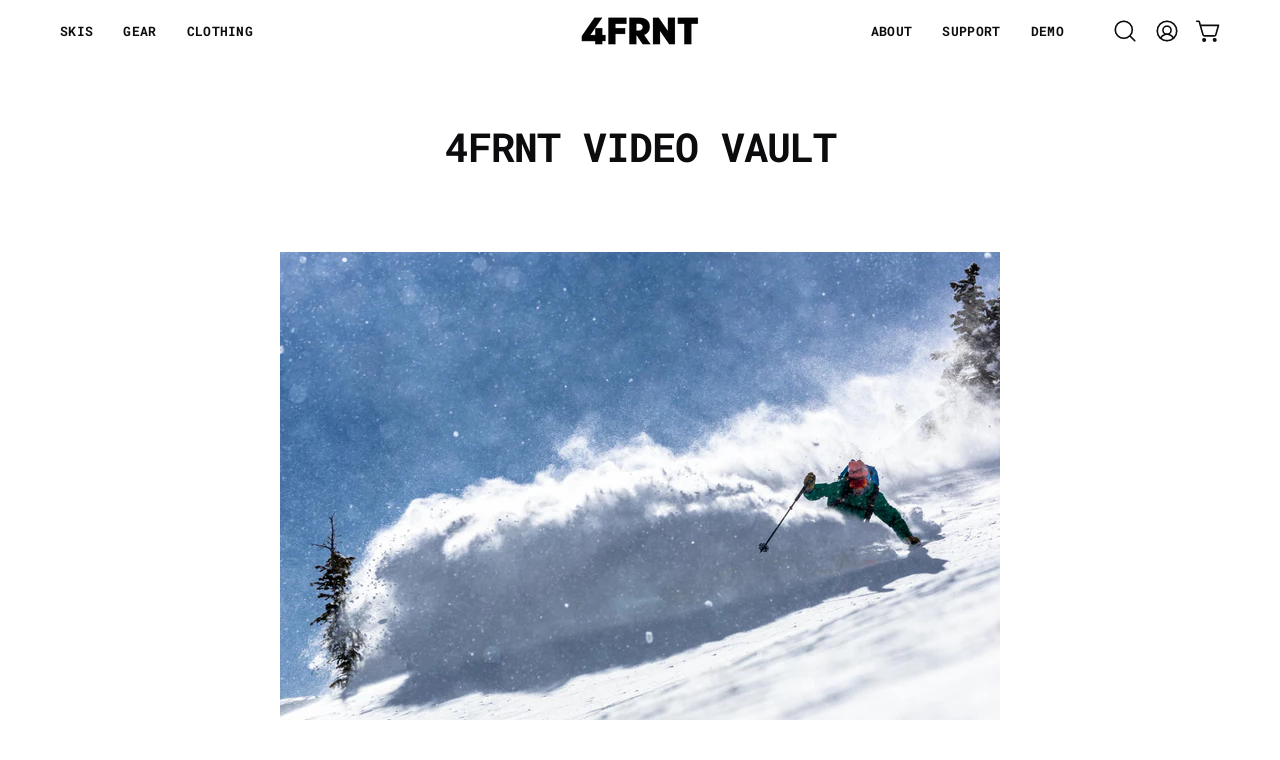

--- FILE ---
content_type: text/html; charset=utf-8
request_url: https://4frnt.com/blogs/blog/4frnt-video-vault
body_size: 30652
content:















<!doctype html>
<html class="no-js no-touch page-loading" lang="en">
<head><meta charset="utf-8">
<meta http-equiv="X-UA-Compatible" content="IE=edge">
<meta name="viewport" content="width=device-width, height=device-height, initial-scale=1.0, minimum-scale=1.0">
<link rel="canonical" href="https://4frnt.com/blogs/blog/4frnt-video-vault"><link rel="preconnect" href="https://fonts.shopifycdn.com" crossorigin><link rel="preload" as="font" href="//4frnt.com/cdn/fonts/inter/inter_n5.d7101d5e168594dd06f56f290dd759fba5431d97.woff2" type="font/woff2" crossorigin><link rel="preload" as="font" href="//4frnt.com/cdn/fonts/roboto_mono/robotomono_n7.94ea13a641f607be3d334ec356dbe9710b93cb18.woff2" type="font/woff2" crossorigin><link rel="preload" as="image" href="//4frnt.com/cdn/shop/t/102/assets/loading.svg?v=91665432863842511931743616234"><style data-shopify>
  .no-js.page-loading .loading-overlay,
  html:not(.page-loading) .loading-overlay { opacity: 0; visibility: hidden; pointer-events: none; animation: fadeOut 1s ease; transition: visibility 0s linear 1s; }

  .loading-overlay { position: fixed; top: 0; left: 0; z-index: 99999; width: 100vw; height: 100vh; display: flex; align-items: center; justify-content: center; background: var(--overlay-bg, var(--COLOR-BLACK-WHITE)); }</style><style data-shopify>.loader__image__holder { position: absolute; top: 0; left: 0; width: 100%; height: 100%; font-size: 0; display: none; align-items: center; justify-content: center; animation: pulse-loading 2s infinite ease-in-out; }
    .loader__image__holder:has(.loader__image--fallback) { animation: none; }
    .loading-image .loader__image__holder { display: flex; }
    .loader__image { max-width: 150px; height: auto; object-fit: contain; }
    .loading-image .loader__image--fallback { width: 150px; height: 150px; max-width: 150px; mask: var(--loading-svg) center center/contain no-repeat; background: var(--overlay-bg-svg, var(--COLOR-WHITE-BLACK)); }</style><script>
    const loadingAppearance = "once";
    const loaded = sessionStorage.getItem('loaded');

    if (loadingAppearance === 'once') {
      if (loaded === null) {
        sessionStorage.setItem('loaded', true);
        document.documentElement.classList.add('loading-image');
      }
    } else {
      document.documentElement.classList.add('loading-image');
    }
  </script><link rel="shortcut icon" href="//4frnt.com/cdn/shop/files/4_Logo_BLACK_124px_32x32.png?v=1698070579" type="image/png">
<title>4FRNT Video Vault
  
  
   &ndash; 4FRNT Skis</title><meta name="description" content="Handcrafted freeride, powder, and all-mountain skis—built by skiers, for skiers since 2002. Shop our award-winning gear with a 100% Guarantee and 3-Year Warranty.">

<meta property="og:site_name" content="4FRNT Skis">
<meta property="og:url" content="https://4frnt.com/blogs/blog/4frnt-video-vault">
<meta property="og:title" content="4FRNT Video Vault">
<meta property="og:type" content="article">
<meta property="og:description" content="Handcrafted freeride, powder, and all-mountain skis—built by skiers, for skiers since 2002. Shop our award-winning gear with a 100% Guarantee and 3-Year Warranty."><meta property="og:image" content="http://4frnt.com/cdn/shop/articles/Untitled_design_53.png?v=1663080664">
  <meta property="og:image:secure_url" content="https://4frnt.com/cdn/shop/articles/Untitled_design_53.png?v=1663080664">
  <meta property="og:image:width" content="1067">
  <meta property="og:image:height" content="800"><meta name="twitter:card" content="summary_large_image">
<meta name="twitter:title" content="4FRNT Video Vault">
<meta name="twitter:description" content="Handcrafted freeride, powder, and all-mountain skis—built by skiers, for skiers since 2002. Shop our award-winning gear with a 100% Guarantee and 3-Year Warranty."><style data-shopify>@font-face {
  font-family: "Roboto Mono";
  font-weight: 700;
  font-style: normal;
  font-display: swap;
  src: url("//4frnt.com/cdn/fonts/roboto_mono/robotomono_n7.94ea13a641f607be3d334ec356dbe9710b93cb18.woff2") format("woff2"),
       url("//4frnt.com/cdn/fonts/roboto_mono/robotomono_n7.4bd578ed36c8af9f034d1aa383e35172620e6500.woff") format("woff");
}

    @font-face {
  font-family: Inter;
  font-weight: 500;
  font-style: normal;
  font-display: swap;
  src: url("//4frnt.com/cdn/fonts/inter/inter_n5.d7101d5e168594dd06f56f290dd759fba5431d97.woff2") format("woff2"),
       url("//4frnt.com/cdn/fonts/inter/inter_n5.5332a76bbd27da00474c136abb1ca3cbbf259068.woff") format("woff");
}

    
    @font-face {
  font-family: "Space Mono";
  font-weight: 700;
  font-style: normal;
  font-display: swap;
  src: url("//4frnt.com/cdn/fonts/space_mono/spacemono_n7.508dbd51f810465f80674aa16b57dbed9d939476.woff2") format("woff2"),
       url("//4frnt.com/cdn/fonts/space_mono/spacemono_n7.33dc758a163f8921951e545f3e66fea4986535cf.woff") format("woff");
}


    
      @font-face {
  font-family: "Roboto Mono";
  font-weight: 700;
  font-style: normal;
  font-display: swap;
  src: url("//4frnt.com/cdn/fonts/roboto_mono/robotomono_n7.94ea13a641f607be3d334ec356dbe9710b93cb18.woff2") format("woff2"),
       url("//4frnt.com/cdn/fonts/roboto_mono/robotomono_n7.4bd578ed36c8af9f034d1aa383e35172620e6500.woff") format("woff");
}

    

    
      @font-face {
  font-family: "Roboto Mono";
  font-weight: 400;
  font-style: normal;
  font-display: swap;
  src: url("//4frnt.com/cdn/fonts/roboto_mono/robotomono_n4.9d1649e14a644ef48a2262609c784a79a5c2c87d.woff2") format("woff2"),
       url("//4frnt.com/cdn/fonts/roboto_mono/robotomono_n4.1f5c294b54ad5b669e758778fae486a733405684.woff") format("woff");
}

    

    

    
      @font-face {
  font-family: Inter;
  font-weight: 100;
  font-style: normal;
  font-display: swap;
  src: url("//4frnt.com/cdn/fonts/inter/inter_n1.d6922fc1524d5070cfbded04544fe03b84246904.woff2") format("woff2"),
       url("//4frnt.com/cdn/fonts/inter/inter_n1.4a488d8300a3cf27d2b5e3a3b05110d1df51da98.woff") format("woff");
}

    

    
      @font-face {
  font-family: Inter;
  font-weight: 600;
  font-style: normal;
  font-display: swap;
  src: url("//4frnt.com/cdn/fonts/inter/inter_n6.771af0474a71b3797eb38f3487d6fb79d43b6877.woff2") format("woff2"),
       url("//4frnt.com/cdn/fonts/inter/inter_n6.88c903d8f9e157d48b73b7777d0642925bcecde7.woff") format("woff");
}

    

    
      @font-face {
  font-family: Inter;
  font-weight: 500;
  font-style: italic;
  font-display: swap;
  src: url("//4frnt.com/cdn/fonts/inter/inter_i5.4474f48e6ab2b1e01aa2b6d942dd27fa24f2d99f.woff2") format("woff2"),
       url("//4frnt.com/cdn/fonts/inter/inter_i5.493dbd6ee8e49f4ad722ebb68d92f201af2c2f56.woff") format("woff");
}

    

    
      @font-face {
  font-family: Inter;
  font-weight: 700;
  font-style: italic;
  font-display: swap;
  src: url("//4frnt.com/cdn/fonts/inter/inter_i7.b377bcd4cc0f160622a22d638ae7e2cd9b86ea4c.woff2") format("woff2"),
       url("//4frnt.com/cdn/fonts/inter/inter_i7.7c69a6a34e3bb44fcf6f975857e13b9a9b25beb4.woff") format("woff");
}

    

    
      
    
:root {--COLOR-PRIMARY-OPPOSITE: #ffffff;
      --COLOR-PRIMARY-LIGHTEN-DARKEN-ALPHA-20: rgba(26, 26, 26, 0.2);
      --COLOR-PRIMARY-LIGHTEN-DARKEN-ALPHA-30: rgba(26, 26, 26, 0.3);

      --PRIMARY-BUTTONS-COLOR-BG: #000000;
      --PRIMARY-BUTTONS-COLOR-TEXT: #ffffff;
      --PRIMARY-BUTTONS-COLOR-TEXT-ALPHA-10: rgba(255, 255, 255, 0.1);
      --PRIMARY-BUTTONS-COLOR-BORDER: #000000;
      --PRIMARY-BUTTONS-COLOR-HOVER: rgba(255, 255, 255, 0.5);

      --PRIMARY-BUTTONS-COLOR-LIGHTEN-DARKEN: #1a1a1a;

      --PRIMARY-BUTTONS-COLOR-ALPHA-05: rgba(0, 0, 0, 0.05);
      --PRIMARY-BUTTONS-COLOR-ALPHA-10: rgba(0, 0, 0, 0.1);
      --PRIMARY-BUTTONS-COLOR-ALPHA-50: rgba(0, 0, 0, 0.5);--COLOR-SECONDARY-OPPOSITE: #ffffff;
      --COLOR-SECONDARY-OPPOSITE-ALPHA-20: rgba(255, 255, 255, 0.2);
      --COLOR-SECONDARY-LIGHTEN-DARKEN-ALPHA-20: rgba(255, 112, 71, 0.2);
      --COLOR-SECONDARY-LIGHTEN-DARKEN-ALPHA-30: rgba(255, 112, 71, 0.3);

      --SECONDARY-BUTTONS-COLOR-BG: #ff4814;
      --SECONDARY-BUTTONS-COLOR-TEXT: #ffffff;
      --SECONDARY-BUTTONS-COLOR-TEXT-ALPHA-10: rgba(255, 255, 255, 0.1);
      --SECONDARY-BUTTONS-COLOR-BORDER: #ff4814;

      --SECONDARY-BUTTONS-COLOR-ALPHA-05: rgba(255, 72, 20, 0.05);
      --SECONDARY-BUTTONS-COLOR-ALPHA-10: rgba(255, 72, 20, 0.1);
      --SECONDARY-BUTTONS-COLOR-ALPHA-50: rgba(255, 72, 20, 0.5);--OUTLINE-BUTTONS-PRIMARY-BG: transparent;
      --OUTLINE-BUTTONS-PRIMARY-TEXT: #000000;
      --OUTLINE-BUTTONS-PRIMARY-TEXT-ALPHA-10: rgba(0, 0, 0, 0.1);
      --OUTLINE-BUTTONS-PRIMARY-BORDER: #000000;
      --OUTLINE-BUTTONS-PRIMARY-BG-HOVER: rgba(26, 26, 26, 0.2);

      --OUTLINE-BUTTONS-SECONDARY-BG: transparent;
      --OUTLINE-BUTTONS-SECONDARY-TEXT: #ff4814;
      --OUTLINE-BUTTONS-SECONDARY-TEXT-ALPHA-10: rgba(255, 72, 20, 0.1);
      --OUTLINE-BUTTONS-SECONDARY-BORDER: #ff4814;
      --OUTLINE-BUTTONS-SECONDARY-BG-HOVER: rgba(255, 112, 71, 0.2);

      --OUTLINE-BUTTONS-WHITE-BG: transparent;
      --OUTLINE-BUTTONS-WHITE-TEXT: #ffffff;
      --OUTLINE-BUTTONS-WHITE-TEXT-ALPHA-10: rgba(255, 255, 255, 0.1);
      --OUTLINE-BUTTONS-WHITE-BORDER: #ffffff;

      --OUTLINE-BUTTONS-BLACK-BG: transparent;
      --OUTLINE-BUTTONS-BLACK-TEXT: #000000;
      --OUTLINE-BUTTONS-BLACK-TEXT-ALPHA-10: rgba(0, 0, 0, 0.1);
      --OUTLINE-BUTTONS-BLACK-BORDER: #000000;--OUTLINE-SOLID-BUTTONS-PRIMARY-BG: #000000;
      --OUTLINE-SOLID-BUTTONS-PRIMARY-TEXT: #ffffff;
      --OUTLINE-SOLID-BUTTONS-PRIMARY-TEXT-ALPHA-10: rgba(255, 255, 255, 0.1);
      --OUTLINE-SOLID-BUTTONS-PRIMARY-BORDER: #ffffff;
      --OUTLINE-SOLID-BUTTONS-PRIMARY-BG-HOVER: rgba(255, 255, 255, 0.2);

      --OUTLINE-SOLID-BUTTONS-SECONDARY-BG: #ff4814;
      --OUTLINE-SOLID-BUTTONS-SECONDARY-TEXT: #ffffff;
      --OUTLINE-SOLID-BUTTONS-SECONDARY-TEXT-ALPHA-10: rgba(255, 255, 255, 0.1);
      --OUTLINE-SOLID-BUTTONS-SECONDARY-BORDER: #ffffff;
      --OUTLINE-SOLID-BUTTONS-SECONDARY-BG-HOVER: rgba(255, 255, 255, 0.2);

      --OUTLINE-SOLID-BUTTONS-WHITE-BG: #ffffff;
      --OUTLINE-SOLID-BUTTONS-WHITE-TEXT: #000000;
      --OUTLINE-SOLID-BUTTONS-WHITE-TEXT-ALPHA-10: rgba(0, 0, 0, 0.1);
      --OUTLINE-SOLID-BUTTONS-WHITE-BORDER: #000000;

      --OUTLINE-SOLID-BUTTONS-BLACK-BG: #000000;
      --OUTLINE-SOLID-BUTTONS-BLACK-TEXT: #ffffff;
      --OUTLINE-SOLID-BUTTONS-BLACK-TEXT-ALPHA-10: rgba(255, 255, 255, 0.1);
      --OUTLINE-SOLID-BUTTONS-BLACK-BORDER: #ffffff;--COLOR-HEADING: #0c0c0f;
      --COLOR-TEXT: #0c0c0f;
      --COLOR-TEXT-DARKEN: #000000;
      --COLOR-TEXT-LIGHTEN: #393948;
      --COLOR-TEXT-ALPHA-5: rgba(12, 12, 15, 0.05);
      --COLOR-TEXT-ALPHA-8: rgba(12, 12, 15, 0.08);
      --COLOR-TEXT-ALPHA-10: rgba(12, 12, 15, 0.1);
      --COLOR-TEXT-ALPHA-15: rgba(12, 12, 15, 0.15);
      --COLOR-TEXT-ALPHA-20: rgba(12, 12, 15, 0.2);
      --COLOR-TEXT-ALPHA-25: rgba(12, 12, 15, 0.25);
      --COLOR-TEXT-ALPHA-50: rgba(12, 12, 15, 0.5);
      --COLOR-TEXT-ALPHA-60: rgba(12, 12, 15, 0.6);
      --COLOR-TEXT-ALPHA-85: rgba(12, 12, 15, 0.85);

      --COLOR-BG: #ffffff;
      --COLOR-BG-ALPHA-25: rgba(255, 255, 255, 0.25);
      --COLOR-BG-ALPHA-35: rgba(255, 255, 255, 0.35);
      --COLOR-BG-ALPHA-60: rgba(255, 255, 255, 0.6);
      --COLOR-BG-ALPHA-65: rgba(255, 255, 255, 0.65);
      --COLOR-BG-ALPHA-85: rgba(255, 255, 255, 0.85);
      --COLOR-BG-DARKEN: #e6e6e6;
      --COLOR-BG-LIGHTEN-DARKEN: #e6e6e6;
      --COLOR-BG-LIGHTEN-DARKEN-SHIMMER-BG: #fafafa;
      --COLOR-BG-LIGHTEN-DARKEN-SHIMMER-EFFECT: #f5f5f5;
      --COLOR-BG-LIGHTEN-DARKEN-SHIMMER-ENHANCEMENT: #000000;
      --COLOR-BG-LIGHTEN-DARKEN-FOREGROUND: #f7f7f7;
      --COLOR-BG-LIGHTEN-DARKEN-HIGHLIGHT: rgba(38, 38, 38, 0.15);
      --COLOR-BG-LIGHTEN-DARKEN-SEARCH-LOADER: #cccccc;
      --COLOR-BG-LIGHTEN-DARKEN-SEARCH-LOADER-LINE: #e6e6e6;
      --COLOR-BG-LIGHTEN-DARKEN-2: #cdcdcd;
      --COLOR-BG-LIGHTEN-DARKEN-3: #c0c0c0;
      --COLOR-BG-LIGHTEN-DARKEN-4: #b3b3b3;
      --COLOR-BG-LIGHTEN-DARKEN-5: #a6a6a6;
      --COLOR-BG-LIGHTEN-DARKEN-6: #9a9a9a;
      --COLOR-BG-LIGHTEN-DARKEN-CONTRAST: #b3b3b3;
      --COLOR-BG-LIGHTEN-DARKEN-CONTRAST-2: #a6a6a6;
      --COLOR-BG-LIGHTEN-DARKEN-CONTRAST-3: #999999;
      --COLOR-BG-LIGHTEN-DARKEN-CONTRAST-4: #8c8c8c;
      --COLOR-BG-LIGHTEN-DARKEN-CONTRAST-5: #808080;
      --COLOR-BG-LIGHTEN-DARKEN-CONTRAST-6: #737373;

      --COLOR-BG-SECONDARY: #000000;
      --COLOR-BG-SECONDARY-LIGHTEN-DARKEN: #1a1a1a;
      --COLOR-BG-SECONDARY-LIGHTEN-DARKEN-CONTRAST: #808080;

      --COLOR-INPUT-BG: #ffffff;

      --COLOR-ACCENT: #585858;
      --COLOR-ACCENT-TEXT: #fff;
      --COLOR-ACCENT-MIX-ALPHA: rgba(44, 44, 44, 0.1);

      --COLOR-BORDER: #d3d3d3;
      --COLOR-BORDER-ALPHA-15: rgba(211, 211, 211, 0.15);
      --COLOR-BORDER-ALPHA-30: rgba(211, 211, 211, 0.3);
      --COLOR-BORDER-ALPHA-50: rgba(211, 211, 211, 0.5);
      --COLOR-BORDER-ALPHA-65: rgba(211, 211, 211, 0.65);
      --COLOR-BORDER-LIGHTEN-DARKEN: #868686;
      --COLOR-BORDER-HAIRLINE: #f7f7f7;

      --COLOR-SALE-BG: #ff4814;
      --COLOR-SALE-TEXT: #000000;
      --COLOR-CUSTOM-BG: #4569dc;
      --COLOR-CUSTOM-TEXT: #ffffff;
      --COLOR-SOLD-BG: rgba(0,0,0,0);
      --COLOR-SOLD-TEXT: #000000;
      --COLOR-SAVING-BG: #d43737;
      --COLOR-SAVING-TEXT: #ffffff;

      --COLOR-WHITE-BLACK: #fff;
      --COLOR-BLACK-WHITE: #000;
      --COLOR-BLACK-WHITE-ALPHA-25: rgba(0, 0, 0, 0.25);
      --COLOR-BLACK-WHITE-ALPHA-34: rgba(0, 0, 0, 0.34);
      --COLOR-BG-OVERLAY: rgba(255, 255, 255, 0.5);--COLOR-DISABLED-GREY: rgba(12, 12, 15, 0.05);
      --COLOR-DISABLED-GREY-DARKEN: rgba(12, 12, 15, 0.45);
      --COLOR-ERROR: #D02E2E;
      --COLOR-ERROR-BG: #f3cbcb;
      --COLOR-SUCCESS: #56AD6A;
      --COLOR-SUCCESS-BG: #ECFEF0;
      --COLOR-WARN: #ECBD5E;
      --COLOR-TRANSPARENT: rgba(255, 255, 255, 0);

      --COLOR-WHITE: #ffffff;
      --COLOR-WHITE-DARKEN: #f2f2f2;
      --COLOR-WHITE-ALPHA-10: rgba(255, 255, 255, 0.1);
      --COLOR-WHITE-ALPHA-20: rgba(255, 255, 255, 0.2);
      --COLOR-WHITE-ALPHA-25: rgba(255, 255, 255, 0.25);
      --COLOR-WHITE-ALPHA-50: rgba(255, 255, 255, 0.5);
      --COLOR-WHITE-ALPHA-60: rgba(255, 255, 255, 0.6);
      --COLOR-BLACK: #000000;
      --COLOR-BLACK-LIGHTEN: #1a1a1a;
      --COLOR-BLACK-ALPHA-05: rgba(0, 0, 0, 0.05);
      --COLOR-BLACK-ALPHA-10: rgba(0, 0, 0, 0.1);
      --COLOR-BLACK-ALPHA-20: rgba(0, 0, 0, 0.2);
      --COLOR-BLACK-ALPHA-25: rgba(0, 0, 0, 0.25);
      --COLOR-BLACK-ALPHA-50: rgba(0, 0, 0, 0.5);
      --COLOR-BLACK-ALPHA-60: rgba(0, 0, 0, 0.6);--FONT-STACK-BODY: Inter, sans-serif;
      --FONT-STYLE-BODY: normal;
      --FONT-STYLE-BODY-ITALIC: italic;
      --FONT-ADJUST-BODY: 1.0;

      --FONT-WEIGHT-BODY: 500;
      --FONT-WEIGHT-BODY-LIGHT: 100;
      --FONT-WEIGHT-BODY-MEDIUM: 700;
      --FONT-WEIGHT-BODY-BOLD: 600;

      --FONT-STACK-HEADING: "Roboto Mono", monospace;
      --FONT-STYLE-HEADING: normal;
      --FONT-STYLE-HEADING-ITALIC: italic;
      --FONT-ADJUST-HEADING: 1.0;

      --FONT-WEIGHT-HEADING: 700;
      --FONT-WEIGHT-HEADING-LIGHT: 400;
      --FONT-WEIGHT-HEADING-MEDIUM: 500;
      --FONT-WEIGHT-HEADING-BOLD: 700;

      --FONT-STACK-NAV: "Roboto Mono", monospace;
      --FONT-STYLE-NAV: normal;
      --FONT-STYLE-NAV-ITALIC: italic;
      --FONT-ADJUST-NAV: 0.85;
      --FONT-ADJUST-NAV-TOP-LEVEL: 0.8;

      --FONT-WEIGHT-NAV: 700;
      --FONT-WEIGHT-NAV-LIGHT: 400;
      --FONT-WEIGHT-NAV-MEDIUM: 500;
      --FONT-WEIGHT-NAV-BOLD: 700;

      --FONT-ADJUST-PRODUCT-GRID: 1.0;
      --FONT-ADJUST-PRODUCT-GRID-HEADING: 1.3;

      --FONT-ADJUST-BADGES: 1.3;

      --FONT-STACK-BUTTON: "Roboto Mono", monospace;
      --FONT-STYLE-BUTTON: normal;
      --FONT-STYLE-BUTTON-ITALIC: italic;
      --FONT-ADJUST-SMALL-BUTTON: 0.85;
      --FONT-ADJUST-MEDIUM-BUTTON: 0.85;
      --FONT-ADJUST-LARGE-BUTTON: 0.85;

      --FONT-WEIGHT-BUTTON: 700;
      --FONT-WEIGHT-BUTTON-MEDIUM: 500;
      --FONT-WEIGHT-BUTTON-BOLD: 700;

      --FONT-STACK-SUBHEADING: "Courier New", Courier, monospace;
      --FONT-STYLE-SUBHEADING: normal;
      --FONT-ADJUST-SUBHEADING: 1.0;

      --FONT-WEIGHT-SUBHEADING: 700;
      --FONT-WEIGHT-SUBHEADING-BOLD: 700;

      --FONT-STACK-LABEL: "Roboto Mono", monospace;
      --FONT-STYLE-LABEL: normal;
      --FONT-ADJUST-LABEL: 0.65;

      --FONT-STACK-HIGHLIGHT: "Space Mono", monospace;
      --FONT-STYLE-HIGHLIGHT: normal;
      --FONT-WEIGHT-HIGHLIGHT: 700;

      --FONT-WEIGHT-LABEL: 700;

      --LETTER-SPACING-NAV: 0.025em;
      --LETTER-SPACING-HEADING: -0.025em;
      --LETTER-SPACING-SUBHEADING: 0.05em;
      --LETTER-SPACING-BUTTON: 0.05em;
      --LETTER-SPACING-LABEL: 0.05em;

      --BUTTON-TEXT-CAPS: uppercase;
      --HEADING-TEXT-CAPS: uppercase;
      --SUBHEADING-TEXT-CAPS: uppercase;
      --LABEL-TEXT-CAPS: uppercase;--FONT-SIZE-INPUT: 1.0rem;--RADIUS: 0px;
      --RADIUS-SMALL: 0px;
      --RADIUS-TINY: 0px;
      --RADIUS-CHECKBOX: 0px;
      --RADIUS-TEXTAREA: 0px;--RADIUS-BADGE: 0px;--PRODUCT-MEDIA-PADDING-TOP: 150.0%;--BORDER-WIDTH: 1px;--STROKE-WIDTH: 12px;--SITE-WIDTH: 1440px;
      --SITE-WIDTH-NARROW: 840px;

      
      --SMALL-BUTTON-WIDTH: 150px;
      --MEDIUM-BUTTON-WIDTH: 200px;
      --LARGE-BUTTON-WIDTH: 250px;
      --SMALL-BUTTON-HEIGHT: 20px;
      --MEDIUM-BUTTON-HEIGHT: 20px;
      --LARGE-BUTTON-HEIGHT: 20px;--COLOR-UPSELLS-BG: #ffffff;
      --COLOR-UPSELLS-TEXT: #000000;
      --COLOR-UPSELLS-TEXT-LIGHTEN: #333333;
      --COLOR-UPSELLS-DISABLED-GREY-DARKEN: rgba(0, 0, 0, 0.45);
      --UPSELLS-HEIGHT: 200px;
      --UPSELLS-IMAGE-WIDTH: 30%;--ICON-ARROW-RIGHT: url( "//4frnt.com/cdn/shop/t/102/assets/icon-chevron-right.svg?v=115618353204357621731743616234" );--loading-svg: url( "//4frnt.com/cdn/shop/t/102/assets/loading.svg?v=91665432863842511931743616234" );
      --icon-check: url( "//4frnt.com/cdn/shop/t/102/assets/icon-check.svg?v=175316081881880408121743616234" );
      --icon-check-swatch: url( "//4frnt.com/cdn/shop/t/102/assets/icon-check-swatch.svg?v=131897745589030387781743616234" );
      --icon-zoom-in: url( "//4frnt.com/cdn/shop/t/102/assets/icon-zoom-in.svg?v=157433013461716915331743616234" );
      --icon-zoom-out: url( "//4frnt.com/cdn/shop/t/102/assets/icon-zoom-out.svg?v=164909107869959372931743616234" );--collection-sticky-bar-height: 0px;
      --collection-image-padding-top: 60%;

      --drawer-width: 400px;
      --drawer-transition: transform 0.4s cubic-bezier(0.46, 0.01, 0.32, 1);--gutter: 60px;
      --gutter-mobile: 20px;
      --grid-gutter: 20px;
      --grid-gutter-mobile: 35px;--inner: 20px;
      --inner-tablet: 18px;
      --inner-mobile: 16px;--grid: repeat(3, minmax(0, 1fr));
      --grid-tablet: repeat(3, minmax(0, 1fr));
      --grid-mobile: repeat(2, minmax(0, 1fr));
      --megamenu-grid: repeat(4, minmax(0, 1fr));
      --grid-row: 1 / span 3;--scrollbar-width: 0px;--overlay: #000;
      --overlay-opacity: 1;--swatch-width: 38px;
      --swatch-height: 26px;
      --swatch-size: 32px;
      --swatch-size-mobile: 30px;

      
      --move-offset: 20px;

      
      --autoplay-speed: 2200ms;
    }

    
.cart__item__image:after,
    .product__media__container:after,
    .products-list__item__image:after,
    .products-list__item__image-bg:after,
    .blog-item__product__image:after {
      content: '';
      position: absolute;
      z-index: 1;
      inset: 0;
      background: rgba(0, 0, 0, .03);
      pointer-events: none;
    }.product-upsell__image:after,
    .popup-quick-view__nav-media:after,
    .product-gallery__media--image:after,
    .product-gallery__media--onboarding:after,
    .product-single__thumbnail-link:after {
      content: '';
      position: absolute;
      z-index: 1;
      inset: 0;
      background: rgba(0, 0, 0, .03);
      pointer-events: none;
    }</style><link href="//4frnt.com/cdn/shop/t/102/assets/theme.css?v=116710031550260753341753823763" rel="stylesheet" type="text/css" media="all" /><script
  type="text/javascript"
>
    if (window.MSInputMethodContext && document.documentMode) {
      var scripts = document.getElementsByTagName('script')[0];
      var polyfill = document.createElement("script");
      polyfill.defer = true;
      polyfill.src = "//4frnt.com/cdn/shop/t/102/assets/ie11.js?v=164037955086922138091743616234";

      scripts.parentNode.insertBefore(polyfill, scripts);

      document.documentElement.classList.add('ie11');
    } else {
      document.documentElement.className = document.documentElement.className.replace('no-js', 'js');
    }

    let root = '/';
    if (root[root.length - 1] !== '/') {
      root = `${root}/`;
    }

    window.theme = {
      routes: {
        root: root,
        cart_url: "\/cart",
        cart_add_url: "\/cart\/add",
        cart_change_url: "\/cart\/change",
        shop_url: "https:\/\/4frnt.com",
        searchUrl: '/search',
        predictiveSearchUrl: '/search/suggest',
        product_recommendations_url: "\/recommendations\/products"
      },
      assets: {
        photoswipe: '//4frnt.com/cdn/shop/t/102/assets/photoswipe.js?v=162613001030112971491743616234',
        smoothscroll: '//4frnt.com/cdn/shop/t/102/assets/smoothscroll.js?v=37906625415260927261743616234',
        no_image: "//4frnt.com/cdn/shopifycloud/storefront/assets/no-image-2048-a2addb12_1024x.gif",
        swatches: '//4frnt.com/cdn/shop/t/102/assets/swatches.json?v=108341084980828767351743616234',
        base: "//4frnt.com/cdn/shop/t/102/assets/"
      },
      strings: {
        add_to_cart: "Add to Cart",
        cart_acceptance_error: "You must accept our terms and conditions.",
        cart_empty: "Your cart is currently empty.",
        cart_price: "Price",
        cart_quantity: "Quantity",
        cart_items_one: "{{ count }} item",
        cart_items_many: "{{ count }} items",
        cart_title: "Cart",
        cart_total: "Total",
        continue_shopping: "Continue Shopping",
        free: "Free",
        limit_error: "Sorry, looks like we don\u0026#39;t have enough of this product.",
        preorder: "Pre-Order",
        remove: "Remove",
        sale_badge_text: "Sale",
        saving_badge: "Save {{ discount }}",
        saving_up_to_badge: "Save up to {{ discount }}",
        sold_out: "Sold Out",
        subscription: "Subscription",
        unavailable: "Unavailable",
        unit_price_label: "Unit price",
        unit_price_separator: "per",
        zero_qty_error: "Quantity must be greater than 0.",
        delete_confirm: "Are you sure you wish to delete this address?",
        newsletter_product_availability: "Notify Me When It’s Available"
      },
      icons: {
        close: '<svg aria-hidden="true" focusable="false" role="presentation" class="icon icon-close" viewBox="0 0 192 192"><path d="M150 42 42 150M150 150 42 42" stroke="currentColor" stroke-linecap="round" stroke-linejoin="round"/></svg>'
      },
      settings: {
        animationsEnabled: false,
        cartType: "drawer",
        enableAcceptTerms: false,
        enableInfinityScroll: false,
        enablePaymentButton: true,
        gridImageSize: "cover",
        gridImageAspectRatio: 1.5,
        mobileMenuBehaviour: "trigger",
        productGridHover: "image",
        savingBadgeType: "percentage",
        showSaleBadge: true,
        showSoldBadge: true,
        showSavingBadge: false,
        quickBuy: "quick_buy",
        suggestArticles: false,
        suggestCollections: false,
        suggestProducts: true,
        suggestPages: false,
        suggestionsResultsLimit: 3,
        currency_code_enable: false,
        hideInventoryCount: true,
        colorSwatchesType: "theme",
        atcButtonShowPrice: true,
        buynowButtonColor: "btn--white",
        buynowButtonStyle: "btn--solid-border",
        buynowButtonSize: "btn--large",
        mobileMenuType: "new",
      },
      sizes: {
        mobile: 480,
        small: 768,
        large: 1024,
        widescreen: 1440
      },
      moneyFormat: "${{amount}}",
      moneyWithCurrencyFormat: "${{amount}}",
      subtotal: 0,
      current_iso_code: "USD",
      info: {
        name: 'Palo Alto'
      },
      version: '6.2.0'
    };
    window.PaloAlto = window.PaloAlto || {};
    window.slate = window.slate || {};
    window.isHeaderTransparent = false;
    window.stickyHeaderHeight = 60;
    window.lastWindowWidth = window.innerWidth || document.documentElement.clientWidth;
</script><script src="//4frnt.com/cdn/shop/t/102/assets/vendor.js?v=164905933048751944601743616235" defer="defer"></script>
<script src="//4frnt.com/cdn/shop/t/102/assets/theme.js?v=34326308044882033111743616235" defer="defer"></script>
  <script>window.performance && window.performance.mark && window.performance.mark('shopify.content_for_header.start');</script><meta name="google-site-verification" content="BVQpM9Pp97FdIhKM-Kbp34Fb3WjwOz8QRZvnnaNsXw0">
<meta name="google-site-verification" content="xAMTJJ7OEcegYuFPVAnCnHv_s8NAMIpcgcU4gLPIS0w">
<meta id="shopify-digital-wallet" name="shopify-digital-wallet" content="/2771345/digital_wallets/dialog">
<meta name="shopify-checkout-api-token" content="29661026c629bb11e57fad1885f1dc49">
<meta id="in-context-paypal-metadata" data-shop-id="2771345" data-venmo-supported="false" data-environment="production" data-locale="en_US" data-paypal-v4="true" data-currency="USD">
<link rel="alternate" type="application/atom+xml" title="Feed" href="http://feedproxy.google.com/4frntfeatures" />
<script async="async" src="/checkouts/internal/preloads.js?locale=en-US"></script>
<link rel="preconnect" href="https://shop.app" crossorigin="anonymous">
<script async="async" src="https://shop.app/checkouts/internal/preloads.js?locale=en-US&shop_id=2771345" crossorigin="anonymous"></script>
<script id="apple-pay-shop-capabilities" type="application/json">{"shopId":2771345,"countryCode":"US","currencyCode":"USD","merchantCapabilities":["supports3DS"],"merchantId":"gid:\/\/shopify\/Shop\/2771345","merchantName":"4FRNT Skis","requiredBillingContactFields":["postalAddress","email","phone"],"requiredShippingContactFields":["postalAddress","email","phone"],"shippingType":"shipping","supportedNetworks":["visa","masterCard","amex","discover","elo","jcb"],"total":{"type":"pending","label":"4FRNT Skis","amount":"1.00"},"shopifyPaymentsEnabled":true,"supportsSubscriptions":true}</script>
<script id="shopify-features" type="application/json">{"accessToken":"29661026c629bb11e57fad1885f1dc49","betas":["rich-media-storefront-analytics"],"domain":"4frnt.com","predictiveSearch":true,"shopId":2771345,"locale":"en"}</script>
<script>var Shopify = Shopify || {};
Shopify.shop = "4frnt-skis.myshopify.com";
Shopify.locale = "en";
Shopify.currency = {"active":"USD","rate":"1.0"};
Shopify.country = "US";
Shopify.theme = {"name":"Palo Alto","id":177469391133,"schema_name":"Palo Alto","schema_version":"6.2.0","theme_store_id":777,"role":"main"};
Shopify.theme.handle = "null";
Shopify.theme.style = {"id":null,"handle":null};
Shopify.cdnHost = "4frnt.com/cdn";
Shopify.routes = Shopify.routes || {};
Shopify.routes.root = "/";</script>
<script type="module">!function(o){(o.Shopify=o.Shopify||{}).modules=!0}(window);</script>
<script>!function(o){function n(){var o=[];function n(){o.push(Array.prototype.slice.apply(arguments))}return n.q=o,n}var t=o.Shopify=o.Shopify||{};t.loadFeatures=n(),t.autoloadFeatures=n()}(window);</script>
<script>
  window.ShopifyPay = window.ShopifyPay || {};
  window.ShopifyPay.apiHost = "shop.app\/pay";
  window.ShopifyPay.redirectState = null;
</script>
<script id="shop-js-analytics" type="application/json">{"pageType":"article"}</script>
<script defer="defer" async type="module" src="//4frnt.com/cdn/shopifycloud/shop-js/modules/v2/client.init-shop-cart-sync_C5BV16lS.en.esm.js"></script>
<script defer="defer" async type="module" src="//4frnt.com/cdn/shopifycloud/shop-js/modules/v2/chunk.common_CygWptCX.esm.js"></script>
<script type="module">
  await import("//4frnt.com/cdn/shopifycloud/shop-js/modules/v2/client.init-shop-cart-sync_C5BV16lS.en.esm.js");
await import("//4frnt.com/cdn/shopifycloud/shop-js/modules/v2/chunk.common_CygWptCX.esm.js");

  window.Shopify.SignInWithShop?.initShopCartSync?.({"fedCMEnabled":true,"windoidEnabled":true});

</script>
<script>
  window.Shopify = window.Shopify || {};
  if (!window.Shopify.featureAssets) window.Shopify.featureAssets = {};
  window.Shopify.featureAssets['shop-js'] = {"shop-cart-sync":["modules/v2/client.shop-cart-sync_ZFArdW7E.en.esm.js","modules/v2/chunk.common_CygWptCX.esm.js"],"init-fed-cm":["modules/v2/client.init-fed-cm_CmiC4vf6.en.esm.js","modules/v2/chunk.common_CygWptCX.esm.js"],"shop-button":["modules/v2/client.shop-button_tlx5R9nI.en.esm.js","modules/v2/chunk.common_CygWptCX.esm.js"],"shop-cash-offers":["modules/v2/client.shop-cash-offers_DOA2yAJr.en.esm.js","modules/v2/chunk.common_CygWptCX.esm.js","modules/v2/chunk.modal_D71HUcav.esm.js"],"init-windoid":["modules/v2/client.init-windoid_sURxWdc1.en.esm.js","modules/v2/chunk.common_CygWptCX.esm.js"],"shop-toast-manager":["modules/v2/client.shop-toast-manager_ClPi3nE9.en.esm.js","modules/v2/chunk.common_CygWptCX.esm.js"],"init-shop-email-lookup-coordinator":["modules/v2/client.init-shop-email-lookup-coordinator_B8hsDcYM.en.esm.js","modules/v2/chunk.common_CygWptCX.esm.js"],"init-shop-cart-sync":["modules/v2/client.init-shop-cart-sync_C5BV16lS.en.esm.js","modules/v2/chunk.common_CygWptCX.esm.js"],"avatar":["modules/v2/client.avatar_BTnouDA3.en.esm.js"],"pay-button":["modules/v2/client.pay-button_FdsNuTd3.en.esm.js","modules/v2/chunk.common_CygWptCX.esm.js"],"init-customer-accounts":["modules/v2/client.init-customer-accounts_DxDtT_ad.en.esm.js","modules/v2/client.shop-login-button_C5VAVYt1.en.esm.js","modules/v2/chunk.common_CygWptCX.esm.js","modules/v2/chunk.modal_D71HUcav.esm.js"],"init-shop-for-new-customer-accounts":["modules/v2/client.init-shop-for-new-customer-accounts_ChsxoAhi.en.esm.js","modules/v2/client.shop-login-button_C5VAVYt1.en.esm.js","modules/v2/chunk.common_CygWptCX.esm.js","modules/v2/chunk.modal_D71HUcav.esm.js"],"shop-login-button":["modules/v2/client.shop-login-button_C5VAVYt1.en.esm.js","modules/v2/chunk.common_CygWptCX.esm.js","modules/v2/chunk.modal_D71HUcav.esm.js"],"init-customer-accounts-sign-up":["modules/v2/client.init-customer-accounts-sign-up_CPSyQ0Tj.en.esm.js","modules/v2/client.shop-login-button_C5VAVYt1.en.esm.js","modules/v2/chunk.common_CygWptCX.esm.js","modules/v2/chunk.modal_D71HUcav.esm.js"],"shop-follow-button":["modules/v2/client.shop-follow-button_Cva4Ekp9.en.esm.js","modules/v2/chunk.common_CygWptCX.esm.js","modules/v2/chunk.modal_D71HUcav.esm.js"],"checkout-modal":["modules/v2/client.checkout-modal_BPM8l0SH.en.esm.js","modules/v2/chunk.common_CygWptCX.esm.js","modules/v2/chunk.modal_D71HUcav.esm.js"],"lead-capture":["modules/v2/client.lead-capture_Bi8yE_yS.en.esm.js","modules/v2/chunk.common_CygWptCX.esm.js","modules/v2/chunk.modal_D71HUcav.esm.js"],"shop-login":["modules/v2/client.shop-login_D6lNrXab.en.esm.js","modules/v2/chunk.common_CygWptCX.esm.js","modules/v2/chunk.modal_D71HUcav.esm.js"],"payment-terms":["modules/v2/client.payment-terms_CZxnsJam.en.esm.js","modules/v2/chunk.common_CygWptCX.esm.js","modules/v2/chunk.modal_D71HUcav.esm.js"]};
</script>
<script>(function() {
  var isLoaded = false;
  function asyncLoad() {
    if (isLoaded) return;
    isLoaded = true;
    var urls = ["https:\/\/tools.luckyorange.com\/core\/lo.js?site-id=ff548aa8\u0026shop=4frnt-skis.myshopify.com","https:\/\/cdn-app.cart-bot.net\/public\/js\/append.js?shop=4frnt-skis.myshopify.com","https:\/\/pc-quiz.s3.us-east-2.amazonaws.com\/current\/quiz-loader.min.js?shop=4frnt-skis.myshopify.com","https:\/\/cdn.rebuyengine.com\/onsite\/js\/rebuy.js?shop=4frnt-skis.myshopify.com","\/\/cdn.shopify.com\/proxy\/107937e5675e4b46e478d179867f8d4709f36fc59cdbe539fada734d2cf3cb4e\/api.goaffpro.com\/loader.js?shop=4frnt-skis.myshopify.com\u0026sp-cache-control=cHVibGljLCBtYXgtYWdlPTkwMA"];
    for (var i = 0; i < urls.length; i++) {
      var s = document.createElement('script');
      s.type = 'text/javascript';
      s.async = true;
      s.src = urls[i];
      var x = document.getElementsByTagName('script')[0];
      x.parentNode.insertBefore(s, x);
    }
  };
  if(window.attachEvent) {
    window.attachEvent('onload', asyncLoad);
  } else {
    window.addEventListener('load', asyncLoad, false);
  }
})();</script>
<script id="__st">var __st={"a":2771345,"offset":-18000,"reqid":"a81a7077-648f-417a-93dd-7779e44a26b0-1768761681","pageurl":"4frnt.com\/blogs\/blog\/4frnt-video-vault","s":"articles-556921749569","u":"2abce2b4e075","p":"article","rtyp":"article","rid":556921749569};</script>
<script>window.ShopifyPaypalV4VisibilityTracking = true;</script>
<script id="captcha-bootstrap">!function(){'use strict';const t='contact',e='account',n='new_comment',o=[[t,t],['blogs',n],['comments',n],[t,'customer']],c=[[e,'customer_login'],[e,'guest_login'],[e,'recover_customer_password'],[e,'create_customer']],r=t=>t.map((([t,e])=>`form[action*='/${t}']:not([data-nocaptcha='true']) input[name='form_type'][value='${e}']`)).join(','),a=t=>()=>t?[...document.querySelectorAll(t)].map((t=>t.form)):[];function s(){const t=[...o],e=r(t);return a(e)}const i='password',u='form_key',d=['recaptcha-v3-token','g-recaptcha-response','h-captcha-response',i],f=()=>{try{return window.sessionStorage}catch{return}},m='__shopify_v',_=t=>t.elements[u];function p(t,e,n=!1){try{const o=window.sessionStorage,c=JSON.parse(o.getItem(e)),{data:r}=function(t){const{data:e,action:n}=t;return t[m]||n?{data:e,action:n}:{data:t,action:n}}(c);for(const[e,n]of Object.entries(r))t.elements[e]&&(t.elements[e].value=n);n&&o.removeItem(e)}catch(o){console.error('form repopulation failed',{error:o})}}const l='form_type',E='cptcha';function T(t){t.dataset[E]=!0}const w=window,h=w.document,L='Shopify',v='ce_forms',y='captcha';let A=!1;((t,e)=>{const n=(g='f06e6c50-85a8-45c8-87d0-21a2b65856fe',I='https://cdn.shopify.com/shopifycloud/storefront-forms-hcaptcha/ce_storefront_forms_captcha_hcaptcha.v1.5.2.iife.js',D={infoText:'Protected by hCaptcha',privacyText:'Privacy',termsText:'Terms'},(t,e,n)=>{const o=w[L][v],c=o.bindForm;if(c)return c(t,g,e,D).then(n);var r;o.q.push([[t,g,e,D],n]),r=I,A||(h.body.append(Object.assign(h.createElement('script'),{id:'captcha-provider',async:!0,src:r})),A=!0)});var g,I,D;w[L]=w[L]||{},w[L][v]=w[L][v]||{},w[L][v].q=[],w[L][y]=w[L][y]||{},w[L][y].protect=function(t,e){n(t,void 0,e),T(t)},Object.freeze(w[L][y]),function(t,e,n,w,h,L){const[v,y,A,g]=function(t,e,n){const i=e?o:[],u=t?c:[],d=[...i,...u],f=r(d),m=r(i),_=r(d.filter((([t,e])=>n.includes(e))));return[a(f),a(m),a(_),s()]}(w,h,L),I=t=>{const e=t.target;return e instanceof HTMLFormElement?e:e&&e.form},D=t=>v().includes(t);t.addEventListener('submit',(t=>{const e=I(t);if(!e)return;const n=D(e)&&!e.dataset.hcaptchaBound&&!e.dataset.recaptchaBound,o=_(e),c=g().includes(e)&&(!o||!o.value);(n||c)&&t.preventDefault(),c&&!n&&(function(t){try{if(!f())return;!function(t){const e=f();if(!e)return;const n=_(t);if(!n)return;const o=n.value;o&&e.removeItem(o)}(t);const e=Array.from(Array(32),(()=>Math.random().toString(36)[2])).join('');!function(t,e){_(t)||t.append(Object.assign(document.createElement('input'),{type:'hidden',name:u})),t.elements[u].value=e}(t,e),function(t,e){const n=f();if(!n)return;const o=[...t.querySelectorAll(`input[type='${i}']`)].map((({name:t})=>t)),c=[...d,...o],r={};for(const[a,s]of new FormData(t).entries())c.includes(a)||(r[a]=s);n.setItem(e,JSON.stringify({[m]:1,action:t.action,data:r}))}(t,e)}catch(e){console.error('failed to persist form',e)}}(e),e.submit())}));const S=(t,e)=>{t&&!t.dataset[E]&&(n(t,e.some((e=>e===t))),T(t))};for(const o of['focusin','change'])t.addEventListener(o,(t=>{const e=I(t);D(e)&&S(e,y())}));const B=e.get('form_key'),M=e.get(l),P=B&&M;t.addEventListener('DOMContentLoaded',(()=>{const t=y();if(P)for(const e of t)e.elements[l].value===M&&p(e,B);[...new Set([...A(),...v().filter((t=>'true'===t.dataset.shopifyCaptcha))])].forEach((e=>S(e,t)))}))}(h,new URLSearchParams(w.location.search),n,t,e,['guest_login'])})(!0,!0)}();</script>
<script integrity="sha256-4kQ18oKyAcykRKYeNunJcIwy7WH5gtpwJnB7kiuLZ1E=" data-source-attribution="shopify.loadfeatures" defer="defer" src="//4frnt.com/cdn/shopifycloud/storefront/assets/storefront/load_feature-a0a9edcb.js" crossorigin="anonymous"></script>
<script crossorigin="anonymous" defer="defer" src="//4frnt.com/cdn/shopifycloud/storefront/assets/shopify_pay/storefront-65b4c6d7.js?v=20250812"></script>
<script data-source-attribution="shopify.dynamic_checkout.dynamic.init">var Shopify=Shopify||{};Shopify.PaymentButton=Shopify.PaymentButton||{isStorefrontPortableWallets:!0,init:function(){window.Shopify.PaymentButton.init=function(){};var t=document.createElement("script");t.src="https://4frnt.com/cdn/shopifycloud/portable-wallets/latest/portable-wallets.en.js",t.type="module",document.head.appendChild(t)}};
</script>
<script data-source-attribution="shopify.dynamic_checkout.buyer_consent">
  function portableWalletsHideBuyerConsent(e){var t=document.getElementById("shopify-buyer-consent"),n=document.getElementById("shopify-subscription-policy-button");t&&n&&(t.classList.add("hidden"),t.setAttribute("aria-hidden","true"),n.removeEventListener("click",e))}function portableWalletsShowBuyerConsent(e){var t=document.getElementById("shopify-buyer-consent"),n=document.getElementById("shopify-subscription-policy-button");t&&n&&(t.classList.remove("hidden"),t.removeAttribute("aria-hidden"),n.addEventListener("click",e))}window.Shopify?.PaymentButton&&(window.Shopify.PaymentButton.hideBuyerConsent=portableWalletsHideBuyerConsent,window.Shopify.PaymentButton.showBuyerConsent=portableWalletsShowBuyerConsent);
</script>
<script data-source-attribution="shopify.dynamic_checkout.cart.bootstrap">document.addEventListener("DOMContentLoaded",(function(){function t(){return document.querySelector("shopify-accelerated-checkout-cart, shopify-accelerated-checkout")}if(t())Shopify.PaymentButton.init();else{new MutationObserver((function(e,n){t()&&(Shopify.PaymentButton.init(),n.disconnect())})).observe(document.body,{childList:!0,subtree:!0})}}));
</script>
<script id='scb4127' type='text/javascript' async='' src='https://4frnt.com/cdn/shopifycloud/privacy-banner/storefront-banner.js'></script><link id="shopify-accelerated-checkout-styles" rel="stylesheet" media="screen" href="https://4frnt.com/cdn/shopifycloud/portable-wallets/latest/accelerated-checkout-backwards-compat.css" crossorigin="anonymous">
<style id="shopify-accelerated-checkout-cart">
        #shopify-buyer-consent {
  margin-top: 1em;
  display: inline-block;
  width: 100%;
}

#shopify-buyer-consent.hidden {
  display: none;
}

#shopify-subscription-policy-button {
  background: none;
  border: none;
  padding: 0;
  text-decoration: underline;
  font-size: inherit;
  cursor: pointer;
}

#shopify-subscription-policy-button::before {
  box-shadow: none;
}

      </style>

<script>window.performance && window.performance.mark && window.performance.mark('shopify.content_for_header.end');</script>
  <!-- "snippets/shogun-products.liquid" was not rendered, the associated app was uninstalled -->

<!-- BEGIN app block: shopify://apps/klaviyo-email-marketing-sms/blocks/klaviyo-onsite-embed/2632fe16-c075-4321-a88b-50b567f42507 -->












  <script async src="https://static.klaviyo.com/onsite/js/MEq9vc/klaviyo.js?company_id=MEq9vc"></script>
  <script>!function(){if(!window.klaviyo){window._klOnsite=window._klOnsite||[];try{window.klaviyo=new Proxy({},{get:function(n,i){return"push"===i?function(){var n;(n=window._klOnsite).push.apply(n,arguments)}:function(){for(var n=arguments.length,o=new Array(n),w=0;w<n;w++)o[w]=arguments[w];var t="function"==typeof o[o.length-1]?o.pop():void 0,e=new Promise((function(n){window._klOnsite.push([i].concat(o,[function(i){t&&t(i),n(i)}]))}));return e}}})}catch(n){window.klaviyo=window.klaviyo||[],window.klaviyo.push=function(){var n;(n=window._klOnsite).push.apply(n,arguments)}}}}();</script>

  




  <script>
    window.klaviyoReviewsProductDesignMode = false
  </script>



  <!-- BEGIN app snippet: customer-hub-data --><script>
  if (!window.customerHub) {
    window.customerHub = {};
  }
  window.customerHub.storefrontRoutes = {
    login: "/account/login?return_url=%2F%23k-hub",
    register: "/account/register?return_url=%2F%23k-hub",
    logout: "/account/logout",
    profile: "/account",
    addresses: "/account/addresses",
  };
  
  window.customerHub.userId = null;
  
  window.customerHub.storeDomain = "4frnt-skis.myshopify.com";

  

  
    window.customerHub.storeLocale = {
        currentLanguage: 'en',
        currentCountry: 'US',
        availableLanguages: [
          
            {
              iso_code: 'en',
              endonym_name: 'English'
            }
          
        ],
        availableCountries: [
          
            {
              iso_code: 'AR',
              name: 'Argentina',
              currency_code: 'USD'
            },
          
            {
              iso_code: 'AU',
              name: 'Australia',
              currency_code: 'AUD'
            },
          
            {
              iso_code: 'AT',
              name: 'Austria',
              currency_code: 'EUR'
            },
          
            {
              iso_code: 'BE',
              name: 'Belgium',
              currency_code: 'EUR'
            },
          
            {
              iso_code: 'CA',
              name: 'Canada',
              currency_code: 'CAD'
            },
          
            {
              iso_code: 'CL',
              name: 'Chile',
              currency_code: 'USD'
            },
          
            {
              iso_code: 'DK',
              name: 'Denmark',
              currency_code: 'DKK'
            },
          
            {
              iso_code: 'FI',
              name: 'Finland',
              currency_code: 'EUR'
            },
          
            {
              iso_code: 'FR',
              name: 'France',
              currency_code: 'EUR'
            },
          
            {
              iso_code: 'GE',
              name: 'Georgia',
              currency_code: 'USD'
            },
          
            {
              iso_code: 'DE',
              name: 'Germany',
              currency_code: 'EUR'
            },
          
            {
              iso_code: 'HU',
              name: 'Hungary',
              currency_code: 'HUF'
            },
          
            {
              iso_code: 'IS',
              name: 'Iceland',
              currency_code: 'ISK'
            },
          
            {
              iso_code: 'IT',
              name: 'Italy',
              currency_code: 'EUR'
            },
          
            {
              iso_code: 'JP',
              name: 'Japan',
              currency_code: 'JPY'
            },
          
            {
              iso_code: 'NZ',
              name: 'New Zealand',
              currency_code: 'NZD'
            },
          
            {
              iso_code: 'NO',
              name: 'Norway',
              currency_code: 'USD'
            },
          
            {
              iso_code: 'PL',
              name: 'Poland',
              currency_code: 'PLN'
            },
          
            {
              iso_code: 'KR',
              name: 'South Korea',
              currency_code: 'KRW'
            },
          
            {
              iso_code: 'ES',
              name: 'Spain',
              currency_code: 'EUR'
            },
          
            {
              iso_code: 'SE',
              name: 'Sweden',
              currency_code: 'SEK'
            },
          
            {
              iso_code: 'CH',
              name: 'Switzerland',
              currency_code: 'CHF'
            },
          
            {
              iso_code: 'GB',
              name: 'United Kingdom',
              currency_code: 'GBP'
            },
          
            {
              iso_code: 'US',
              name: 'United States',
              currency_code: 'USD'
            }
          
        ]
    };
  
</script>
<!-- END app snippet -->



  <!-- BEGIN app snippet: customer-hub-replace-links -->
<script>
  function replaceAccountLinks() {
    const selector =
      'a[href$="/account/login"], a[href$="/account"], a[href^="https://shopify.com/"][href*="/account"], a[href*="/customer_identity/redirect"], a[href*="/customer_authentication/redirect"], a[href$="/account';
    const accountLinksNodes = document.querySelectorAll(selector);
    for (const node of accountLinksNodes) {
      const ignore = node.dataset.kHubIgnore !== undefined && node.dataset.kHubIgnore !== 'false';
      if (!ignore) {
        // Any login links to Shopify's account system, point them at the customer hub instead.
        node.href = '#k-hub';
        /**
         * There are some themes which apply a page transition on every click of an anchor tag (usually a fade-out) that's supposed to be faded back in when the next page loads.
         * However, since clicking the k-hub link doesn't trigger a page load, the page gets stuck on a blank screen.
         * Luckily, these themes usually have a className you can add to links to skip the transition.
         * Let's hope that all such themes are consistent/copy each other and just proactively add those classNames when we replace the link.
         **/
        node.classList.add('no-transition', 'js-no-transition');
      }
    }
  }

  
    if (document.readyState === 'complete') {
      replaceAccountLinks();
    } else {
      const controller = new AbortController();
      document.addEventListener(
        'readystatechange',
        () => {
          replaceAccountLinks(); // try to replace links both during `interactive` state and `complete` state
          if (document.readyState === 'complete') {
            // readystatechange can fire with "complete" multiple times per page load, so make sure we're not duplicating effort
            // by removing the listener afterwards.
            controller.abort();
          }
        },
        { signal: controller.signal },
      );
    }
  
</script>
<!-- END app snippet -->



<!-- END app block --><!-- BEGIN app block: shopify://apps/pagefly-page-builder/blocks/app-embed/83e179f7-59a0-4589-8c66-c0dddf959200 -->

<!-- BEGIN app snippet: pagefly-cro-ab-testing-main -->







<script>
  ;(function () {
    const url = new URL(window.location)
    const viewParam = url.searchParams.get('view')
    if (viewParam && viewParam.includes('variant-pf-')) {
      url.searchParams.set('pf_v', viewParam)
      url.searchParams.delete('view')
      window.history.replaceState({}, '', url)
    }
  })()
</script>



<script type='module'>
  
  window.PAGEFLY_CRO = window.PAGEFLY_CRO || {}

  window.PAGEFLY_CRO['data_debug'] = {
    original_template_suffix: "",
    allow_ab_test: false,
    ab_test_start_time: 0,
    ab_test_end_time: 0,
    today_date_time: 1768761681000,
  }
  window.PAGEFLY_CRO['GA4'] = { enabled: false}
</script>

<!-- END app snippet -->








  <script src='https://cdn.shopify.com/extensions/019bb4f9-aed6-78a3-be91-e9d44663e6bf/pagefly-page-builder-215/assets/pagefly-helper.js' defer='defer'></script>

  <script src='https://cdn.shopify.com/extensions/019bb4f9-aed6-78a3-be91-e9d44663e6bf/pagefly-page-builder-215/assets/pagefly-general-helper.js' defer='defer'></script>

  <script src='https://cdn.shopify.com/extensions/019bb4f9-aed6-78a3-be91-e9d44663e6bf/pagefly-page-builder-215/assets/pagefly-snap-slider.js' defer='defer'></script>

  <script src='https://cdn.shopify.com/extensions/019bb4f9-aed6-78a3-be91-e9d44663e6bf/pagefly-page-builder-215/assets/pagefly-slideshow-v3.js' defer='defer'></script>

  <script src='https://cdn.shopify.com/extensions/019bb4f9-aed6-78a3-be91-e9d44663e6bf/pagefly-page-builder-215/assets/pagefly-slideshow-v4.js' defer='defer'></script>

  <script src='https://cdn.shopify.com/extensions/019bb4f9-aed6-78a3-be91-e9d44663e6bf/pagefly-page-builder-215/assets/pagefly-glider.js' defer='defer'></script>

  <script src='https://cdn.shopify.com/extensions/019bb4f9-aed6-78a3-be91-e9d44663e6bf/pagefly-page-builder-215/assets/pagefly-slideshow-v1-v2.js' defer='defer'></script>

  <script src='https://cdn.shopify.com/extensions/019bb4f9-aed6-78a3-be91-e9d44663e6bf/pagefly-page-builder-215/assets/pagefly-product-media.js' defer='defer'></script>

  <script src='https://cdn.shopify.com/extensions/019bb4f9-aed6-78a3-be91-e9d44663e6bf/pagefly-page-builder-215/assets/pagefly-product.js' defer='defer'></script>


<script id='pagefly-helper-data' type='application/json'>
  {
    "page_optimization": {
      "assets_prefetching": false
    },
    "elements_asset_mapper": {
      "Accordion": "https://cdn.shopify.com/extensions/019bb4f9-aed6-78a3-be91-e9d44663e6bf/pagefly-page-builder-215/assets/pagefly-accordion.js",
      "Accordion3": "https://cdn.shopify.com/extensions/019bb4f9-aed6-78a3-be91-e9d44663e6bf/pagefly-page-builder-215/assets/pagefly-accordion3.js",
      "CountDown": "https://cdn.shopify.com/extensions/019bb4f9-aed6-78a3-be91-e9d44663e6bf/pagefly-page-builder-215/assets/pagefly-countdown.js",
      "GMap1": "https://cdn.shopify.com/extensions/019bb4f9-aed6-78a3-be91-e9d44663e6bf/pagefly-page-builder-215/assets/pagefly-gmap.js",
      "GMap2": "https://cdn.shopify.com/extensions/019bb4f9-aed6-78a3-be91-e9d44663e6bf/pagefly-page-builder-215/assets/pagefly-gmap.js",
      "GMapBasicV2": "https://cdn.shopify.com/extensions/019bb4f9-aed6-78a3-be91-e9d44663e6bf/pagefly-page-builder-215/assets/pagefly-gmap.js",
      "GMapAdvancedV2": "https://cdn.shopify.com/extensions/019bb4f9-aed6-78a3-be91-e9d44663e6bf/pagefly-page-builder-215/assets/pagefly-gmap.js",
      "HTML.Video": "https://cdn.shopify.com/extensions/019bb4f9-aed6-78a3-be91-e9d44663e6bf/pagefly-page-builder-215/assets/pagefly-htmlvideo.js",
      "HTML.Video2": "https://cdn.shopify.com/extensions/019bb4f9-aed6-78a3-be91-e9d44663e6bf/pagefly-page-builder-215/assets/pagefly-htmlvideo2.js",
      "HTML.Video3": "https://cdn.shopify.com/extensions/019bb4f9-aed6-78a3-be91-e9d44663e6bf/pagefly-page-builder-215/assets/pagefly-htmlvideo2.js",
      "BackgroundVideo": "https://cdn.shopify.com/extensions/019bb4f9-aed6-78a3-be91-e9d44663e6bf/pagefly-page-builder-215/assets/pagefly-htmlvideo2.js",
      "Instagram": "https://cdn.shopify.com/extensions/019bb4f9-aed6-78a3-be91-e9d44663e6bf/pagefly-page-builder-215/assets/pagefly-instagram.js",
      "Instagram2": "https://cdn.shopify.com/extensions/019bb4f9-aed6-78a3-be91-e9d44663e6bf/pagefly-page-builder-215/assets/pagefly-instagram.js",
      "Insta3": "https://cdn.shopify.com/extensions/019bb4f9-aed6-78a3-be91-e9d44663e6bf/pagefly-page-builder-215/assets/pagefly-instagram3.js",
      "Tabs": "https://cdn.shopify.com/extensions/019bb4f9-aed6-78a3-be91-e9d44663e6bf/pagefly-page-builder-215/assets/pagefly-tab.js",
      "Tabs3": "https://cdn.shopify.com/extensions/019bb4f9-aed6-78a3-be91-e9d44663e6bf/pagefly-page-builder-215/assets/pagefly-tab3.js",
      "ProductBox": "https://cdn.shopify.com/extensions/019bb4f9-aed6-78a3-be91-e9d44663e6bf/pagefly-page-builder-215/assets/pagefly-cart.js",
      "FBPageBox2": "https://cdn.shopify.com/extensions/019bb4f9-aed6-78a3-be91-e9d44663e6bf/pagefly-page-builder-215/assets/pagefly-facebook.js",
      "FBLikeButton2": "https://cdn.shopify.com/extensions/019bb4f9-aed6-78a3-be91-e9d44663e6bf/pagefly-page-builder-215/assets/pagefly-facebook.js",
      "TwitterFeed2": "https://cdn.shopify.com/extensions/019bb4f9-aed6-78a3-be91-e9d44663e6bf/pagefly-page-builder-215/assets/pagefly-twitter.js",
      "Paragraph4": "https://cdn.shopify.com/extensions/019bb4f9-aed6-78a3-be91-e9d44663e6bf/pagefly-page-builder-215/assets/pagefly-paragraph4.js",

      "AliReviews": "https://cdn.shopify.com/extensions/019bb4f9-aed6-78a3-be91-e9d44663e6bf/pagefly-page-builder-215/assets/pagefly-3rd-elements.js",
      "BackInStock": "https://cdn.shopify.com/extensions/019bb4f9-aed6-78a3-be91-e9d44663e6bf/pagefly-page-builder-215/assets/pagefly-3rd-elements.js",
      "GloboBackInStock": "https://cdn.shopify.com/extensions/019bb4f9-aed6-78a3-be91-e9d44663e6bf/pagefly-page-builder-215/assets/pagefly-3rd-elements.js",
      "GrowaveWishlist": "https://cdn.shopify.com/extensions/019bb4f9-aed6-78a3-be91-e9d44663e6bf/pagefly-page-builder-215/assets/pagefly-3rd-elements.js",
      "InfiniteOptionsShopPad": "https://cdn.shopify.com/extensions/019bb4f9-aed6-78a3-be91-e9d44663e6bf/pagefly-page-builder-215/assets/pagefly-3rd-elements.js",
      "InkybayProductPersonalizer": "https://cdn.shopify.com/extensions/019bb4f9-aed6-78a3-be91-e9d44663e6bf/pagefly-page-builder-215/assets/pagefly-3rd-elements.js",
      "LimeSpot": "https://cdn.shopify.com/extensions/019bb4f9-aed6-78a3-be91-e9d44663e6bf/pagefly-page-builder-215/assets/pagefly-3rd-elements.js",
      "Loox": "https://cdn.shopify.com/extensions/019bb4f9-aed6-78a3-be91-e9d44663e6bf/pagefly-page-builder-215/assets/pagefly-3rd-elements.js",
      "Opinew": "https://cdn.shopify.com/extensions/019bb4f9-aed6-78a3-be91-e9d44663e6bf/pagefly-page-builder-215/assets/pagefly-3rd-elements.js",
      "Powr": "https://cdn.shopify.com/extensions/019bb4f9-aed6-78a3-be91-e9d44663e6bf/pagefly-page-builder-215/assets/pagefly-3rd-elements.js",
      "ProductReviews": "https://cdn.shopify.com/extensions/019bb4f9-aed6-78a3-be91-e9d44663e6bf/pagefly-page-builder-215/assets/pagefly-3rd-elements.js",
      "PushOwl": "https://cdn.shopify.com/extensions/019bb4f9-aed6-78a3-be91-e9d44663e6bf/pagefly-page-builder-215/assets/pagefly-3rd-elements.js",
      "ReCharge": "https://cdn.shopify.com/extensions/019bb4f9-aed6-78a3-be91-e9d44663e6bf/pagefly-page-builder-215/assets/pagefly-3rd-elements.js",
      "Rivyo": "https://cdn.shopify.com/extensions/019bb4f9-aed6-78a3-be91-e9d44663e6bf/pagefly-page-builder-215/assets/pagefly-3rd-elements.js",
      "TrackingMore": "https://cdn.shopify.com/extensions/019bb4f9-aed6-78a3-be91-e9d44663e6bf/pagefly-page-builder-215/assets/pagefly-3rd-elements.js",
      "Vitals": "https://cdn.shopify.com/extensions/019bb4f9-aed6-78a3-be91-e9d44663e6bf/pagefly-page-builder-215/assets/pagefly-3rd-elements.js",
      "Wiser": "https://cdn.shopify.com/extensions/019bb4f9-aed6-78a3-be91-e9d44663e6bf/pagefly-page-builder-215/assets/pagefly-3rd-elements.js"
    },
    "custom_elements_mapper": {
      "pf-click-action-element": "https://cdn.shopify.com/extensions/019bb4f9-aed6-78a3-be91-e9d44663e6bf/pagefly-page-builder-215/assets/pagefly-click-action-element.js",
      "pf-dialog-element": "https://cdn.shopify.com/extensions/019bb4f9-aed6-78a3-be91-e9d44663e6bf/pagefly-page-builder-215/assets/pagefly-dialog-element.js"
    }
  }
</script>


<!-- END app block --><link href="https://monorail-edge.shopifysvc.com" rel="dns-prefetch">
<script>(function(){if ("sendBeacon" in navigator && "performance" in window) {try {var session_token_from_headers = performance.getEntriesByType('navigation')[0].serverTiming.find(x => x.name == '_s').description;} catch {var session_token_from_headers = undefined;}var session_cookie_matches = document.cookie.match(/_shopify_s=([^;]*)/);var session_token_from_cookie = session_cookie_matches && session_cookie_matches.length === 2 ? session_cookie_matches[1] : "";var session_token = session_token_from_headers || session_token_from_cookie || "";function handle_abandonment_event(e) {var entries = performance.getEntries().filter(function(entry) {return /monorail-edge.shopifysvc.com/.test(entry.name);});if (!window.abandonment_tracked && entries.length === 0) {window.abandonment_tracked = true;var currentMs = Date.now();var navigation_start = performance.timing.navigationStart;var payload = {shop_id: 2771345,url: window.location.href,navigation_start,duration: currentMs - navigation_start,session_token,page_type: "article"};window.navigator.sendBeacon("https://monorail-edge.shopifysvc.com/v1/produce", JSON.stringify({schema_id: "online_store_buyer_site_abandonment/1.1",payload: payload,metadata: {event_created_at_ms: currentMs,event_sent_at_ms: currentMs}}));}}window.addEventListener('pagehide', handle_abandonment_event);}}());</script>
<script id="web-pixels-manager-setup">(function e(e,d,r,n,o){if(void 0===o&&(o={}),!Boolean(null===(a=null===(i=window.Shopify)||void 0===i?void 0:i.analytics)||void 0===a?void 0:a.replayQueue)){var i,a;window.Shopify=window.Shopify||{};var t=window.Shopify;t.analytics=t.analytics||{};var s=t.analytics;s.replayQueue=[],s.publish=function(e,d,r){return s.replayQueue.push([e,d,r]),!0};try{self.performance.mark("wpm:start")}catch(e){}var l=function(){var e={modern:/Edge?\/(1{2}[4-9]|1[2-9]\d|[2-9]\d{2}|\d{4,})\.\d+(\.\d+|)|Firefox\/(1{2}[4-9]|1[2-9]\d|[2-9]\d{2}|\d{4,})\.\d+(\.\d+|)|Chrom(ium|e)\/(9{2}|\d{3,})\.\d+(\.\d+|)|(Maci|X1{2}).+ Version\/(15\.\d+|(1[6-9]|[2-9]\d|\d{3,})\.\d+)([,.]\d+|)( \(\w+\)|)( Mobile\/\w+|) Safari\/|Chrome.+OPR\/(9{2}|\d{3,})\.\d+\.\d+|(CPU[ +]OS|iPhone[ +]OS|CPU[ +]iPhone|CPU IPhone OS|CPU iPad OS)[ +]+(15[._]\d+|(1[6-9]|[2-9]\d|\d{3,})[._]\d+)([._]\d+|)|Android:?[ /-](13[3-9]|1[4-9]\d|[2-9]\d{2}|\d{4,})(\.\d+|)(\.\d+|)|Android.+Firefox\/(13[5-9]|1[4-9]\d|[2-9]\d{2}|\d{4,})\.\d+(\.\d+|)|Android.+Chrom(ium|e)\/(13[3-9]|1[4-9]\d|[2-9]\d{2}|\d{4,})\.\d+(\.\d+|)|SamsungBrowser\/([2-9]\d|\d{3,})\.\d+/,legacy:/Edge?\/(1[6-9]|[2-9]\d|\d{3,})\.\d+(\.\d+|)|Firefox\/(5[4-9]|[6-9]\d|\d{3,})\.\d+(\.\d+|)|Chrom(ium|e)\/(5[1-9]|[6-9]\d|\d{3,})\.\d+(\.\d+|)([\d.]+$|.*Safari\/(?![\d.]+ Edge\/[\d.]+$))|(Maci|X1{2}).+ Version\/(10\.\d+|(1[1-9]|[2-9]\d|\d{3,})\.\d+)([,.]\d+|)( \(\w+\)|)( Mobile\/\w+|) Safari\/|Chrome.+OPR\/(3[89]|[4-9]\d|\d{3,})\.\d+\.\d+|(CPU[ +]OS|iPhone[ +]OS|CPU[ +]iPhone|CPU IPhone OS|CPU iPad OS)[ +]+(10[._]\d+|(1[1-9]|[2-9]\d|\d{3,})[._]\d+)([._]\d+|)|Android:?[ /-](13[3-9]|1[4-9]\d|[2-9]\d{2}|\d{4,})(\.\d+|)(\.\d+|)|Mobile Safari.+OPR\/([89]\d|\d{3,})\.\d+\.\d+|Android.+Firefox\/(13[5-9]|1[4-9]\d|[2-9]\d{2}|\d{4,})\.\d+(\.\d+|)|Android.+Chrom(ium|e)\/(13[3-9]|1[4-9]\d|[2-9]\d{2}|\d{4,})\.\d+(\.\d+|)|Android.+(UC? ?Browser|UCWEB|U3)[ /]?(15\.([5-9]|\d{2,})|(1[6-9]|[2-9]\d|\d{3,})\.\d+)\.\d+|SamsungBrowser\/(5\.\d+|([6-9]|\d{2,})\.\d+)|Android.+MQ{2}Browser\/(14(\.(9|\d{2,})|)|(1[5-9]|[2-9]\d|\d{3,})(\.\d+|))(\.\d+|)|K[Aa][Ii]OS\/(3\.\d+|([4-9]|\d{2,})\.\d+)(\.\d+|)/},d=e.modern,r=e.legacy,n=navigator.userAgent;return n.match(d)?"modern":n.match(r)?"legacy":"unknown"}(),u="modern"===l?"modern":"legacy",c=(null!=n?n:{modern:"",legacy:""})[u],f=function(e){return[e.baseUrl,"/wpm","/b",e.hashVersion,"modern"===e.buildTarget?"m":"l",".js"].join("")}({baseUrl:d,hashVersion:r,buildTarget:u}),m=function(e){var d=e.version,r=e.bundleTarget,n=e.surface,o=e.pageUrl,i=e.monorailEndpoint;return{emit:function(e){var a=e.status,t=e.errorMsg,s=(new Date).getTime(),l=JSON.stringify({metadata:{event_sent_at_ms:s},events:[{schema_id:"web_pixels_manager_load/3.1",payload:{version:d,bundle_target:r,page_url:o,status:a,surface:n,error_msg:t},metadata:{event_created_at_ms:s}}]});if(!i)return console&&console.warn&&console.warn("[Web Pixels Manager] No Monorail endpoint provided, skipping logging."),!1;try{return self.navigator.sendBeacon.bind(self.navigator)(i,l)}catch(e){}var u=new XMLHttpRequest;try{return u.open("POST",i,!0),u.setRequestHeader("Content-Type","text/plain"),u.send(l),!0}catch(e){return console&&console.warn&&console.warn("[Web Pixels Manager] Got an unhandled error while logging to Monorail."),!1}}}}({version:r,bundleTarget:l,surface:e.surface,pageUrl:self.location.href,monorailEndpoint:e.monorailEndpoint});try{o.browserTarget=l,function(e){var d=e.src,r=e.async,n=void 0===r||r,o=e.onload,i=e.onerror,a=e.sri,t=e.scriptDataAttributes,s=void 0===t?{}:t,l=document.createElement("script"),u=document.querySelector("head"),c=document.querySelector("body");if(l.async=n,l.src=d,a&&(l.integrity=a,l.crossOrigin="anonymous"),s)for(var f in s)if(Object.prototype.hasOwnProperty.call(s,f))try{l.dataset[f]=s[f]}catch(e){}if(o&&l.addEventListener("load",o),i&&l.addEventListener("error",i),u)u.appendChild(l);else{if(!c)throw new Error("Did not find a head or body element to append the script");c.appendChild(l)}}({src:f,async:!0,onload:function(){if(!function(){var e,d;return Boolean(null===(d=null===(e=window.Shopify)||void 0===e?void 0:e.analytics)||void 0===d?void 0:d.initialized)}()){var d=window.webPixelsManager.init(e)||void 0;if(d){var r=window.Shopify.analytics;r.replayQueue.forEach((function(e){var r=e[0],n=e[1],o=e[2];d.publishCustomEvent(r,n,o)})),r.replayQueue=[],r.publish=d.publishCustomEvent,r.visitor=d.visitor,r.initialized=!0}}},onerror:function(){return m.emit({status:"failed",errorMsg:"".concat(f," has failed to load")})},sri:function(e){var d=/^sha384-[A-Za-z0-9+/=]+$/;return"string"==typeof e&&d.test(e)}(c)?c:"",scriptDataAttributes:o}),m.emit({status:"loading"})}catch(e){m.emit({status:"failed",errorMsg:(null==e?void 0:e.message)||"Unknown error"})}}})({shopId: 2771345,storefrontBaseUrl: "https://4frnt.com",extensionsBaseUrl: "https://extensions.shopifycdn.com/cdn/shopifycloud/web-pixels-manager",monorailEndpoint: "https://monorail-edge.shopifysvc.com/unstable/produce_batch",surface: "storefront-renderer",enabledBetaFlags: ["2dca8a86"],webPixelsConfigList: [{"id":"1880457501","configuration":"{\"accountID\":\"MEq9vc\",\"webPixelConfig\":\"eyJlbmFibGVBZGRlZFRvQ2FydEV2ZW50cyI6IHRydWV9\"}","eventPayloadVersion":"v1","runtimeContext":"STRICT","scriptVersion":"524f6c1ee37bacdca7657a665bdca589","type":"APP","apiClientId":123074,"privacyPurposes":["ANALYTICS","MARKETING"],"dataSharingAdjustments":{"protectedCustomerApprovalScopes":["read_customer_address","read_customer_email","read_customer_name","read_customer_personal_data","read_customer_phone"]}},{"id":"1667399965","configuration":"{\"shop\":\"4frnt-skis.myshopify.com\",\"cookie_duration\":\"604800\"}","eventPayloadVersion":"v1","runtimeContext":"STRICT","scriptVersion":"a2e7513c3708f34b1f617d7ce88f9697","type":"APP","apiClientId":2744533,"privacyPurposes":["ANALYTICS","MARKETING"],"dataSharingAdjustments":{"protectedCustomerApprovalScopes":["read_customer_address","read_customer_email","read_customer_name","read_customer_personal_data","read_customer_phone"]}},{"id":"1117061405","configuration":"{}","eventPayloadVersion":"v1","runtimeContext":"STRICT","scriptVersion":"705479d021859bdf9cd4598589a4acf4","type":"APP","apiClientId":30400643073,"privacyPurposes":["ANALYTICS"],"dataSharingAdjustments":{"protectedCustomerApprovalScopes":["read_customer_address","read_customer_email","read_customer_name","read_customer_personal_data","read_customer_phone"]}},{"id":"1081966877","configuration":"{\n        \"accountID\":\"4frnt-skis.myshopify.com\",\n        \"environment\":\"production\",\n        \"apiURL\":\"https:\/\/api.quizkitapp.com\"\n        }","eventPayloadVersion":"v1","runtimeContext":"STRICT","scriptVersion":"c6e36ac09c8991fee798808120f0ef90","type":"APP","apiClientId":4291957,"privacyPurposes":["ANALYTICS","MARKETING","SALE_OF_DATA"],"dataSharingAdjustments":{"protectedCustomerApprovalScopes":["read_customer_email","read_customer_personal_data"]}},{"id":"939753757","configuration":"{\"pixelCode\":\"CNNNVEBC77UB6FSCPHFG\"}","eventPayloadVersion":"v1","runtimeContext":"STRICT","scriptVersion":"22e92c2ad45662f435e4801458fb78cc","type":"APP","apiClientId":4383523,"privacyPurposes":["ANALYTICS","MARKETING","SALE_OF_DATA"],"dataSharingAdjustments":{"protectedCustomerApprovalScopes":["read_customer_address","read_customer_email","read_customer_name","read_customer_personal_data","read_customer_phone"]}},{"id":"814481693","configuration":"{\"merchantId\":\"1028673\", \"url\":\"https:\/\/classic.avantlink.com\", \"shopName\": \"4frnt-skis\"}","eventPayloadVersion":"v1","runtimeContext":"STRICT","scriptVersion":"f125f620dfaaabbd1cefde6901cad1c4","type":"APP","apiClientId":125215244289,"privacyPurposes":["ANALYTICS","SALE_OF_DATA"],"dataSharingAdjustments":{"protectedCustomerApprovalScopes":["read_customer_personal_data"]}},{"id":"807895325","configuration":"{\"config\":\"{\\\"google_tag_ids\\\":[\\\"G-VBQB6FSEVL\\\",\\\"AW-963298833\\\",\\\"GT-KTTMH5K\\\"],\\\"target_country\\\":\\\"US\\\",\\\"gtag_events\\\":[{\\\"type\\\":\\\"begin_checkout\\\",\\\"action_label\\\":[\\\"G-VBQB6FSEVL\\\",\\\"AW-963298833\\\/rz4vCIX5hdcDEJGMq8sD\\\",\\\"AW-963298833\\\/c_fgCJnzzPIYEJGMq8sD\\\"]},{\\\"type\\\":\\\"search\\\",\\\"action_label\\\":[\\\"G-VBQB6FSEVL\\\",\\\"AW-963298833\\\/-YZVCIj5hdcDEJGMq8sD\\\"]},{\\\"type\\\":\\\"view_item\\\",\\\"action_label\\\":[\\\"G-VBQB6FSEVL\\\",\\\"AW-963298833\\\/aKGsCP_4hdcDEJGMq8sD\\\",\\\"MC-Y1Q68HL002\\\"]},{\\\"type\\\":\\\"purchase\\\",\\\"action_label\\\":[\\\"G-VBQB6FSEVL\\\",\\\"AW-963298833\\\/7laeCPz4hdcDEJGMq8sD\\\",\\\"MC-Y1Q68HL002\\\"]},{\\\"type\\\":\\\"page_view\\\",\\\"action_label\\\":[\\\"G-VBQB6FSEVL\\\",\\\"AW-963298833\\\/FoB5CPn4hdcDEJGMq8sD\\\",\\\"MC-Y1Q68HL002\\\",\\\"AW-963298833\\\/wTebCLHlz_IYEJGMq8sD\\\",\\\"AW-963298833\\\/ayxBCLKopvMYEJGMq8sD\\\"]},{\\\"type\\\":\\\"add_payment_info\\\",\\\"action_label\\\":[\\\"G-VBQB6FSEVL\\\",\\\"AW-963298833\\\/2mVWCIv5hdcDEJGMq8sD\\\"]},{\\\"type\\\":\\\"add_to_cart\\\",\\\"action_label\\\":[\\\"G-VBQB6FSEVL\\\",\\\"AW-963298833\\\/2H1sCIL5hdcDEJGMq8sD\\\"]}],\\\"enable_monitoring_mode\\\":false}\"}","eventPayloadVersion":"v1","runtimeContext":"OPEN","scriptVersion":"b2a88bafab3e21179ed38636efcd8a93","type":"APP","apiClientId":1780363,"privacyPurposes":[],"dataSharingAdjustments":{"protectedCustomerApprovalScopes":["read_customer_address","read_customer_email","read_customer_name","read_customer_personal_data","read_customer_phone"]}},{"id":"345080093","configuration":"{\"pixel_id\":\"1800829620055541\",\"pixel_type\":\"facebook_pixel\",\"metaapp_system_user_token\":\"-\"}","eventPayloadVersion":"v1","runtimeContext":"OPEN","scriptVersion":"ca16bc87fe92b6042fbaa3acc2fbdaa6","type":"APP","apiClientId":2329312,"privacyPurposes":["ANALYTICS","MARKETING","SALE_OF_DATA"],"dataSharingAdjustments":{"protectedCustomerApprovalScopes":["read_customer_address","read_customer_email","read_customer_name","read_customer_personal_data","read_customer_phone"]}},{"id":"137724189","eventPayloadVersion":"v1","runtimeContext":"LAX","scriptVersion":"1","type":"CUSTOM","privacyPurposes":["MARKETING"],"name":"Meta pixel (migrated)"},{"id":"shopify-app-pixel","configuration":"{}","eventPayloadVersion":"v1","runtimeContext":"STRICT","scriptVersion":"0450","apiClientId":"shopify-pixel","type":"APP","privacyPurposes":["ANALYTICS","MARKETING"]},{"id":"shopify-custom-pixel","eventPayloadVersion":"v1","runtimeContext":"LAX","scriptVersion":"0450","apiClientId":"shopify-pixel","type":"CUSTOM","privacyPurposes":["ANALYTICS","MARKETING"]}],isMerchantRequest: false,initData: {"shop":{"name":"4FRNT Skis","paymentSettings":{"currencyCode":"USD"},"myshopifyDomain":"4frnt-skis.myshopify.com","countryCode":"US","storefrontUrl":"https:\/\/4frnt.com"},"customer":null,"cart":null,"checkout":null,"productVariants":[],"purchasingCompany":null},},"https://4frnt.com/cdn","fcfee988w5aeb613cpc8e4bc33m6693e112",{"modern":"","legacy":""},{"shopId":"2771345","storefrontBaseUrl":"https:\/\/4frnt.com","extensionBaseUrl":"https:\/\/extensions.shopifycdn.com\/cdn\/shopifycloud\/web-pixels-manager","surface":"storefront-renderer","enabledBetaFlags":"[\"2dca8a86\"]","isMerchantRequest":"false","hashVersion":"fcfee988w5aeb613cpc8e4bc33m6693e112","publish":"custom","events":"[[\"page_viewed\",{}]]"});</script><script>
  window.ShopifyAnalytics = window.ShopifyAnalytics || {};
  window.ShopifyAnalytics.meta = window.ShopifyAnalytics.meta || {};
  window.ShopifyAnalytics.meta.currency = 'USD';
  var meta = {"page":{"pageType":"article","resourceType":"article","resourceId":556921749569,"requestId":"a81a7077-648f-417a-93dd-7779e44a26b0-1768761681"}};
  for (var attr in meta) {
    window.ShopifyAnalytics.meta[attr] = meta[attr];
  }
</script>
<script class="analytics">
  (function () {
    var customDocumentWrite = function(content) {
      var jquery = null;

      if (window.jQuery) {
        jquery = window.jQuery;
      } else if (window.Checkout && window.Checkout.$) {
        jquery = window.Checkout.$;
      }

      if (jquery) {
        jquery('body').append(content);
      }
    };

    var hasLoggedConversion = function(token) {
      if (token) {
        return document.cookie.indexOf('loggedConversion=' + token) !== -1;
      }
      return false;
    }

    var setCookieIfConversion = function(token) {
      if (token) {
        var twoMonthsFromNow = new Date(Date.now());
        twoMonthsFromNow.setMonth(twoMonthsFromNow.getMonth() + 2);

        document.cookie = 'loggedConversion=' + token + '; expires=' + twoMonthsFromNow;
      }
    }

    var trekkie = window.ShopifyAnalytics.lib = window.trekkie = window.trekkie || [];
    if (trekkie.integrations) {
      return;
    }
    trekkie.methods = [
      'identify',
      'page',
      'ready',
      'track',
      'trackForm',
      'trackLink'
    ];
    trekkie.factory = function(method) {
      return function() {
        var args = Array.prototype.slice.call(arguments);
        args.unshift(method);
        trekkie.push(args);
        return trekkie;
      };
    };
    for (var i = 0; i < trekkie.methods.length; i++) {
      var key = trekkie.methods[i];
      trekkie[key] = trekkie.factory(key);
    }
    trekkie.load = function(config) {
      trekkie.config = config || {};
      trekkie.config.initialDocumentCookie = document.cookie;
      var first = document.getElementsByTagName('script')[0];
      var script = document.createElement('script');
      script.type = 'text/javascript';
      script.onerror = function(e) {
        var scriptFallback = document.createElement('script');
        scriptFallback.type = 'text/javascript';
        scriptFallback.onerror = function(error) {
                var Monorail = {
      produce: function produce(monorailDomain, schemaId, payload) {
        var currentMs = new Date().getTime();
        var event = {
          schema_id: schemaId,
          payload: payload,
          metadata: {
            event_created_at_ms: currentMs,
            event_sent_at_ms: currentMs
          }
        };
        return Monorail.sendRequest("https://" + monorailDomain + "/v1/produce", JSON.stringify(event));
      },
      sendRequest: function sendRequest(endpointUrl, payload) {
        // Try the sendBeacon API
        if (window && window.navigator && typeof window.navigator.sendBeacon === 'function' && typeof window.Blob === 'function' && !Monorail.isIos12()) {
          var blobData = new window.Blob([payload], {
            type: 'text/plain'
          });

          if (window.navigator.sendBeacon(endpointUrl, blobData)) {
            return true;
          } // sendBeacon was not successful

        } // XHR beacon

        var xhr = new XMLHttpRequest();

        try {
          xhr.open('POST', endpointUrl);
          xhr.setRequestHeader('Content-Type', 'text/plain');
          xhr.send(payload);
        } catch (e) {
          console.log(e);
        }

        return false;
      },
      isIos12: function isIos12() {
        return window.navigator.userAgent.lastIndexOf('iPhone; CPU iPhone OS 12_') !== -1 || window.navigator.userAgent.lastIndexOf('iPad; CPU OS 12_') !== -1;
      }
    };
    Monorail.produce('monorail-edge.shopifysvc.com',
      'trekkie_storefront_load_errors/1.1',
      {shop_id: 2771345,
      theme_id: 177469391133,
      app_name: "storefront",
      context_url: window.location.href,
      source_url: "//4frnt.com/cdn/s/trekkie.storefront.cd680fe47e6c39ca5d5df5f0a32d569bc48c0f27.min.js"});

        };
        scriptFallback.async = true;
        scriptFallback.src = '//4frnt.com/cdn/s/trekkie.storefront.cd680fe47e6c39ca5d5df5f0a32d569bc48c0f27.min.js';
        first.parentNode.insertBefore(scriptFallback, first);
      };
      script.async = true;
      script.src = '//4frnt.com/cdn/s/trekkie.storefront.cd680fe47e6c39ca5d5df5f0a32d569bc48c0f27.min.js';
      first.parentNode.insertBefore(script, first);
    };
    trekkie.load(
      {"Trekkie":{"appName":"storefront","development":false,"defaultAttributes":{"shopId":2771345,"isMerchantRequest":null,"themeId":177469391133,"themeCityHash":"16954145883034703275","contentLanguage":"en","currency":"USD","eventMetadataId":"a04f3530-1f0f-4b92-a535-89155d9a4083"},"isServerSideCookieWritingEnabled":true,"monorailRegion":"shop_domain","enabledBetaFlags":["65f19447"]},"Session Attribution":{},"S2S":{"facebookCapiEnabled":true,"source":"trekkie-storefront-renderer","apiClientId":580111}}
    );

    var loaded = false;
    trekkie.ready(function() {
      if (loaded) return;
      loaded = true;

      window.ShopifyAnalytics.lib = window.trekkie;

      var originalDocumentWrite = document.write;
      document.write = customDocumentWrite;
      try { window.ShopifyAnalytics.merchantGoogleAnalytics.call(this); } catch(error) {};
      document.write = originalDocumentWrite;

      window.ShopifyAnalytics.lib.page(null,{"pageType":"article","resourceType":"article","resourceId":556921749569,"requestId":"a81a7077-648f-417a-93dd-7779e44a26b0-1768761681","shopifyEmitted":true});

      var match = window.location.pathname.match(/checkouts\/(.+)\/(thank_you|post_purchase)/)
      var token = match? match[1]: undefined;
      if (!hasLoggedConversion(token)) {
        setCookieIfConversion(token);
        
      }
    });


        var eventsListenerScript = document.createElement('script');
        eventsListenerScript.async = true;
        eventsListenerScript.src = "//4frnt.com/cdn/shopifycloud/storefront/assets/shop_events_listener-3da45d37.js";
        document.getElementsByTagName('head')[0].appendChild(eventsListenerScript);

})();</script>
  <script>
  if (!window.ga || (window.ga && typeof window.ga !== 'function')) {
    window.ga = function ga() {
      (window.ga.q = window.ga.q || []).push(arguments);
      if (window.Shopify && window.Shopify.analytics && typeof window.Shopify.analytics.publish === 'function') {
        window.Shopify.analytics.publish("ga_stub_called", {}, {sendTo: "google_osp_migration"});
      }
      console.error("Shopify's Google Analytics stub called with:", Array.from(arguments), "\nSee https://help.shopify.com/manual/promoting-marketing/pixels/pixel-migration#google for more information.");
    };
    if (window.Shopify && window.Shopify.analytics && typeof window.Shopify.analytics.publish === 'function') {
      window.Shopify.analytics.publish("ga_stub_initialized", {}, {sendTo: "google_osp_migration"});
    }
  }
</script>
<script
  defer
  src="https://4frnt.com/cdn/shopifycloud/perf-kit/shopify-perf-kit-3.0.4.min.js"
  data-application="storefront-renderer"
  data-shop-id="2771345"
  data-render-region="gcp-us-central1"
  data-page-type="article"
  data-theme-instance-id="177469391133"
  data-theme-name="Palo Alto"
  data-theme-version="6.2.0"
  data-monorail-region="shop_domain"
  data-resource-timing-sampling-rate="10"
  data-shs="true"
  data-shs-beacon="true"
  data-shs-export-with-fetch="true"
  data-shs-logs-sample-rate="1"
  data-shs-beacon-endpoint="https://4frnt.com/api/collect"
></script>
</head><body id="4frnt-video-vault" class="template-article palette--light  no-outline"><loading-overlay class="loading-overlay"><div class="loader loader--image">
      <div class="loader__image__holder"><div class="loader__image loader__image--fallback"></div></div>
    </div></loading-overlay>
<a class="in-page-link skip-link" data-skip-content href="#MainContent">Skip to content</a>

  <!-- BEGIN sections: group-header -->
<div id="shopify-section-sections--24492894224669__mobile-menu" class="shopify-section shopify-section-group-group-header shopify-section-mobile-menu"><mobile-menu
  id="nav-drawer-section"
  class="drawer drawer--left drawer--nav cv-h"
  role="navigation"
  data-drawer
  data-drawer-section
  data-section-type="mobile-menu"
  data-section-id="sections--24492894224669__mobile-menu"
>
  <div class="drawer__header"><button type="button" class="drawer__close-button" aria-controls="nav-drawer-section" data-drawer-toggle>
      <span class="visually-hidden">Close</span><svg aria-hidden="true" focusable="false" role="presentation" class="icon icon-close" viewBox="0 0 192 192"><path d="M150 42 42 150M150 150 42 42" stroke="currentColor" stroke-linecap="round" stroke-linejoin="round"/></svg></button>
  </div><ul class="mobile-nav mobile-nav--weight-bold"
      data-mobile-menu-block
      
      style="--adjust-nav-top-level: calc(var(--FONT-ADJUST-NAV-TOP-LEVEL) * 1.0); --adjust-nav: calc(var(--FONT-ADJUST-NAV) * 1.0);"
    ><li class="mobile-menu__item mobile-menu__item--level-1"
    
      style="--highlight: #d02e2e;"
    
  >
    <a href="/collections/all-skis" class="mobile-navlink mobile-navlink--level-1">Skis</a>
  </li><li class="mobile-menu__item mobile-menu__item--level-1"
    
      style="--highlight: #d02e2e;"
    
  >
    <a href="/collections/all-gear" class="mobile-navlink mobile-navlink--level-1">Gear</a>
  </li><li class="mobile-menu__item mobile-menu__item--level-1"
    
      style="--highlight: #d02e2e;"
    
  >
    <a href="/collections/all-clothing" class="mobile-navlink mobile-navlink--level-1">Clothing</a>
  </li><li class="mobile-menu__item mobile-menu__item--level-1"
    
      style="--highlight: #d02e2e;"
    
  >
    <a href="/pages/about" class="mobile-navlink mobile-navlink--level-1">About</a>
  </li><li class="mobile-menu__item mobile-menu__item--level-1"
    
      style="--highlight: #d02e2e;"
    
  >
    <a href="/pages/support-2025" class="mobile-navlink mobile-navlink--level-1">Support</a>
  </li><li class="mobile-menu__item mobile-menu__item--level-1"
    
      style="--highlight: #d02e2e;"
    
  >
    <a href="/pages/demoshops" class="mobile-navlink mobile-navlink--level-1">Demo</a>
  </li></ul><ul class="mobile-nav mobile-nav--bottom mobile-nav--weight-bold"><li class="mobile-menu__item"><a href="/account/login" class="mobile-navlink mobile-navlink--small" id="customer_login_link">Log in</a></li>
          <li class="mobile-menu__item"><a href="/account/register" class="mobile-navlink mobile-navlink--small" id="customer_register_link">Create account</a></li><li class="mobile-menu__item"><a href="/search" class="mobile-navlink mobile-navlink--small" data-nav-search-open>Search</a></li></ul></mobile-menu>

</div><div id="shopify-section-sections--24492894224669__header" class="shopify-section shopify-section-group-group-header shopify-section-header"><mobile-menu class="drawer drawer--left drawer--nav cv-h" id="nav-drawer-header" role="navigation" data-drawer data-drawer-header style="">
  <div class="drawer__header"><div class="drawer__title"><a href="/" class="drawer__logo" style="--logo-width: 120px">
      <img src="//4frnt.com/cdn/shop/files/4FRNT_logo_1920px_Black.png?v=1755029036&amp;width=500" srcset="//4frnt.com/cdn/shop/files/4FRNT_logo_1920px_Black.png?v=1755029036&amp;width=120 120w, //4frnt.com/cdn/shop/files/4FRNT_logo_1920px_Black.png?v=1755029036&amp;width=180 180w, //4frnt.com/cdn/shop/files/4FRNT_logo_1920px_Black.png?v=1755029036&amp;width=240 240w" width="120" height="31.875" sizes="(max-width: 240px) 50vw, 120px" class="drawer__logo-image">
    </a></div><button type="button" class="drawer__close-button" aria-controls="nav-drawer-header" data-drawer-toggle>
      <span class="visually-hidden">Close</span><svg aria-hidden="true" focusable="false" role="presentation" class="icon icon-close" viewBox="0 0 192 192"><path d="M150 42 42 150M150 150 42 42" stroke="currentColor" stroke-linecap="round" stroke-linejoin="round"/></svg></button>
  </div><ul class="mobile-nav mobile-nav--weight-bold"><li class="mobile-menu__item mobile-menu__item--level-1"
    
      style="--highlight: #d02e2e;"
    
  >
    <a href="/collections/all-skis" class="mobile-navlink mobile-navlink--level-1">Skis</a>
  </li><li class="mobile-menu__item mobile-menu__item--level-1"
    
      style="--highlight: #d02e2e;"
    
  >
    <a href="/collections/all-gear" class="mobile-navlink mobile-navlink--level-1">Gear</a>
  </li><li class="mobile-menu__item mobile-menu__item--level-1"
    
      style="--highlight: #d02e2e;"
    
  >
    <a href="/collections/all-clothing" class="mobile-navlink mobile-navlink--level-1">Clothing</a>
  </li><li class="mobile-menu__item mobile-menu__item--level-1 mobile-menu__item--has-items"
    aria-haspopup="true"
    
      style="--highlight: #d02e2e;"
    
  >
    <a href="/pages/about" class="mobile-navlink mobile-navlink--level-1 mobile-navlink--trigger" data-nav-link-mobile>about</a>
    <button type="button" class="mobile-nav__trigger mobile-nav__trigger--level-1" aria-controls="MobileNav--about-1-sections--24492894224669__header" data-collapsible-trigger><svg aria-hidden="true" focusable="false" role="presentation" class="icon icon-toggle-plus" viewBox="0 0 192 192"><path d="M30 96h132M96 30v132" stroke="currentColor" stroke-linecap="round" stroke-linejoin="round"/></svg><svg aria-hidden="true" focusable="false" role="presentation" class="icon icon-toggle-minus" viewBox="0 0 192 192"><path d="M30 96h132" stroke="currentColor" stroke-linecap="round" stroke-linejoin="round"/></svg><span class="fallback-text">See More</span>
    </button>
    <div class="mobile-dropdown" id="MobileNav--about-1-sections--24492894224669__header" data-collapsible-container>
      <ul class="mobile-nav__sublist" data-collapsible-content><li class="mobile-menu__item mobile-menu__item--level-2" >
            <a href="/pages/about" class="mobile-navlink mobile-navlink--level-2" data-nav-link-mobile><span>Who We Are</span>
            </a></li><li class="mobile-menu__item mobile-menu__item--level-2" >
            <a href="/blogs/team" class="mobile-navlink mobile-navlink--level-2" data-nav-link-mobile><span>Team</span>
            </a></li><li class="mobile-menu__item mobile-menu__item--level-2 mobile-menu__item--active" >
            <a href="/blogs/blog" class="mobile-navlink mobile-navlink--level-2" data-nav-link-mobile><span>Stories</span>
            </a></li></ul>
    </div>
  </li><li class="mobile-menu__item mobile-menu__item--level-1"
    
      style="--highlight: #d02e2e;"
    
  >
    <a href="/pages/support-2025" class="mobile-navlink mobile-navlink--level-1">support</a>
  </li><li class="mobile-menu__item mobile-menu__item--level-1"
    
      style="--highlight: #d02e2e;"
    
  >
    <a href="/pages/demoshops" class="mobile-navlink mobile-navlink--level-1">demo</a>
  </li></ul><ul class="mobile-nav mobile-nav--bottom mobile-nav--weight-bold"><li class="mobile-menu__item"><a href="/account/login" class="mobile-navlink mobile-navlink--small" id="customer_login_link">Log in</a></li>
          <li class="mobile-menu__item"><a href="/account/register" class="mobile-navlink mobile-navlink--small" id="customer_register_link">Create account</a></li><li class="mobile-menu__item"><a href="/search" class="mobile-navlink mobile-navlink--small" data-nav-search-open>Search</a></li></ul></mobile-menu>
<div id="cart-drawer" class="cart-drawer cv-h" data-cart-drawer>
  <template data-cart-drawer-template>
    
    <div class="cart-drawer__head"
      >
      <h3>Cart<span class="cart-drawer__item-qty hidden" data-cart-items-qty>0 items</span></h3>

      <a href="#cart-drawer" class="cart-drawer__close" data-cart-drawer-toggle aria-label="Close Cart"><svg aria-hidden="true" focusable="false" role="presentation" class="icon icon-close" viewBox="0 0 192 192"><path d="M150 42 42 150M150 150 42 42" stroke="currentColor" stroke-linecap="round" stroke-linejoin="round"/></svg></a>

      <div class="loader loader--line"><div class="loader-indeterminate"></div></div>
    </div>

    <div class="cart-drawer__body" data-cart-drawer-body><div class="cart__errors cart-drawer__errors" role="alert" data-cart-errors>
        <div class="cart__errors__inner">
          <p class="cart__errors__heading">Sorry, looks like we don&#39;t have enough of this product.</p>

          <p class="cart__errors__content" data-error-message></p>

          <button type="button" class="cart__errors__close" data-cart-error-close aria-label="Dismiss Cart"><svg aria-hidden="true" focusable="false" role="presentation" class="icon icon-close" viewBox="0 0 192 192"><path d="M150 42 42 150M150 150 42 42" stroke="currentColor" stroke-linecap="round" stroke-linejoin="round"/></svg></button>
        </div>
      </div>

      <div id="cartItemsHolder" class="cart-drawer__items hidden" data-items-holder></div>

      <div class="cart__widgets"
        >
        <div id="cartUpsellHolder" class="cart__pair" data-cart-widget data-pair-products-holder
          ></div>

        <div class="cart-notes hidden" data-cart-notes-holder><div class="cart__widget__wrapper" data-collapsible-single><div class="cart__widget" data-cart-widget
                  >
                  <button
                    class="cart__widget__title"
                    type="button"
                    data-collapsible-trigger
                    aria-expanded="false"
                    aria-controls="notes">Add order notes<svg aria-hidden="true" focusable="false" role="presentation" class="icon icon-toggle-plus" viewBox="0 0 192 192"><path d="M30 96h132M96 30v132" stroke="currentColor" stroke-linecap="round" stroke-linejoin="round"/></svg><svg aria-hidden="true" focusable="false" role="presentation" class="icon icon-toggle-minus" viewBox="0 0 192 192"><path d="M30 96h132" stroke="currentColor" stroke-linecap="round" stroke-linejoin="round"/></svg></button>

                  <div id="notes" aria-expanded="false" data-collapsible-container>
                    <div class="cart__widget__content" data-collapsible-content>
                      <label for="note">Special instructions for seller</label>

                      <textarea id="note" name="note" form="cartDrawerCheckoutForm" class="cart__field cart__field--textarea" aria-label="Special instructions for seller"></textarea>
                    </div>
                  </div>
                </div></div></div>
      </div>

      <div id="cartDrawerEmptyMessage" class="cart-drawer__empty-message" data-empty-message><p
    >
    Your cart is currently empty.
  </p>

  
<div class="cart-collections"><style data-shopify>.cart-collections {
        --text: #fff;

        
          --overlay-opacity: 0.1;
        
      }</style><div class="cart-collections__inner">
      
<div class="cart-collection hover-scale one-whole cart-collection--overlay-text">
          <a href="/collections/all-skis"
            title="All Skis"
            class="cart-collection__link"
            >
            
              <div class="overlay"></div>
            

            <div class="cart-collection__image">
<figure class="lazy-image background-size-cover is-loading"
        style=""
        >
        <img src="//4frnt.com/cdn/shop/collections/Allskisphoto.jpg?crop=center&amp;height=2125&amp;v=1722004083&amp;width=1700" alt="All Skis" width="1700" height="2125" loading="eager" sizes="(min-width: 480px) calc(400px - 2 * 5px), calc(100vw - 2 * 20px)" srcset="
//4frnt.com/cdn/shop/collections/Allskisphoto.jpg?v=1722004083&amp;width=180 180w, //4frnt.com/cdn/shop/collections/Allskisphoto.jpg?v=1722004083&amp;width=240 240w, //4frnt.com/cdn/shop/collections/Allskisphoto.jpg?v=1722004083&amp;width=300 300w, //4frnt.com/cdn/shop/collections/Allskisphoto.jpg?v=1722004083&amp;width=360 360w, //4frnt.com/cdn/shop/collections/Allskisphoto.jpg?v=1722004083&amp;width=400 400w, //4frnt.com/cdn/shop/collections/Allskisphoto.jpg?v=1722004083&amp;width=460 460w, //4frnt.com/cdn/shop/collections/Allskisphoto.jpg?v=1722004083&amp;width=540 540w, //4frnt.com/cdn/shop/collections/Allskisphoto.jpg?v=1722004083&amp;width=560 560w, //4frnt.com/cdn/shop/collections/Allskisphoto.jpg?v=1722004083&amp;width=590 590w, //4frnt.com/cdn/shop/collections/Allskisphoto.jpg?v=1722004083&amp;width=606 606w, //4frnt.com/cdn/shop/collections/Allskisphoto.jpg?v=1722004083&amp;width=630 630w, //4frnt.com/cdn/shop/collections/Allskisphoto.jpg?v=1722004083&amp;width=670 670w, //4frnt.com/cdn/shop/collections/Allskisphoto.jpg?v=1722004083&amp;width=720 720w, //4frnt.com/cdn/shop/collections/Allskisphoto.jpg?v=1722004083&amp;width=738 738w, //4frnt.com/cdn/shop/collections/Allskisphoto.jpg?v=1722004083&amp;width=770 770w, //4frnt.com/cdn/shop/collections/Allskisphoto.jpg?v=1722004083&amp;width=814 814w, //4frnt.com/cdn/shop/collections/Allskisphoto.jpg?v=1722004083&amp;width=900 900w, //4frnt.com/cdn/shop/collections/Allskisphoto.jpg?v=1722004083&amp;width=1024 1024w, //4frnt.com/cdn/shop/collections/Allskisphoto.jpg?v=1722004083&amp;width=1080 1080w, //4frnt.com/cdn/shop/collections/Allskisphoto.jpg?v=1722004083&amp;width=1296 1296w, //4frnt.com/cdn/shop/collections/Allskisphoto.jpg?v=1722004083&amp;width=1410 1410w, //4frnt.com/cdn/shop/collections/Allskisphoto.jpg?v=1722004083&amp;width=1512 1512w, //4frnt.com/cdn/shop/collections/Allskisphoto.jpg?v=1722004083&amp;width=1524 1524w" class="is-loading">
      </figure></div>

            <div class="cart-collection__title h2" style="--adjust-heading: calc(var(--FONT-ADJUST-HEADING) * 0.9);">All Skis</div>
          </a>
        </div>
      
    </div>
  </div>
</div>
    </div>

    <div class="cart-drawer__foot cart__foot"
      data-foot-holder
      >
      <form id="cartDrawerCheckoutForm" class="hidden" action="/cart" method="post" novalidate data-cart-form>
        <div class="cart__foot-inner">

          <div data-cart-price-holder><div class="cart__total hidden">
  <span>Items</span>

  <span data-cart-total="0">Free</span>
</div></div>

          <div class="cart__buttons-wrapper"><p class="cart__terms cart__errors__content" data-terms-error-message></p>

            <div class="cart__buttons" data-cart-checkout-buttons>
              <fieldset class="cart__buttons__fieldset" data-cart-checkout-button>
                <button type="submit" name="checkout" class="cart__checkout btn btn--solid btn--black btn--medium btn--advanced btn--advanced-width-height btn--advanced-adaptive-width cart__checkout--dynamic">
                  <hover-button></hover-button>Checkout<span class="cart__total__money" data-cart-total-price>Free</span>
                </button><div class="additional-checkout-buttons additional-checkout-buttons--vertical" data-additional-checkout-button><div class="dynamic-checkout__content" id="dynamic-checkout-cart" data-shopify="dynamic-checkout-cart"> <shopify-accelerated-checkout-cart wallet-configs="[{&quot;supports_subs&quot;:true,&quot;supports_def_opts&quot;:false,&quot;name&quot;:&quot;shop_pay&quot;,&quot;wallet_params&quot;:{&quot;shopId&quot;:2771345,&quot;merchantName&quot;:&quot;4FRNT Skis&quot;,&quot;personalized&quot;:true}},{&quot;supports_subs&quot;:true,&quot;supports_def_opts&quot;:false,&quot;name&quot;:&quot;paypal&quot;,&quot;wallet_params&quot;:{&quot;shopId&quot;:2771345,&quot;countryCode&quot;:&quot;US&quot;,&quot;merchantName&quot;:&quot;4FRNT Skis&quot;,&quot;phoneRequired&quot;:true,&quot;companyRequired&quot;:false,&quot;shippingType&quot;:&quot;shipping&quot;,&quot;shopifyPaymentsEnabled&quot;:true,&quot;hasManagedSellingPlanState&quot;:false,&quot;requiresBillingAgreement&quot;:false,&quot;merchantId&quot;:&quot;QYLS5ZEMRPJ8G&quot;,&quot;sdkUrl&quot;:&quot;https://www.paypal.com/sdk/js?components=buttons\u0026commit=false\u0026currency=USD\u0026locale=en_US\u0026client-id=AbasDhzlU0HbpiStJiN1KRJ_cNJJ7xYBip7JJoMO0GQpLi8ePNgdbLXkC7_KMeyTg8tnAKW4WKrh9qmf\u0026merchant-id=QYLS5ZEMRPJ8G\u0026intent=authorize&quot;}}]" access-token="29661026c629bb11e57fad1885f1dc49" buyer-country="US" buyer-locale="en" buyer-currency="USD" shop-id="2771345" cart-id="0b748d9070dbc2b23691bfadee6c42c0" enabled-flags="[&quot;ae0f5bf6&quot;]" > <div class="wallet-button-wrapper"> <ul class='wallet-cart-grid wallet-cart-grid--skeleton' role="list" data-shopify-buttoncontainer="true"> <li data-testid='grid-cell' class='wallet-cart-button-container'><div class='wallet-cart-button wallet-cart-button__skeleton' role='button' disabled aria-hidden='true'>&nbsp</div></li><li data-testid='grid-cell' class='wallet-cart-button-container'><div class='wallet-cart-button wallet-cart-button__skeleton' role='button' disabled aria-hidden='true'>&nbsp</div></li> </ul> </div> </shopify-accelerated-checkout-cart> <small id="shopify-buyer-consent" class="hidden" aria-hidden="true" data-consent-type="subscription"> One or more of the items in your cart is a recurring or deferred purchase. By continuing, I agree to the <span id="shopify-subscription-policy-button">cancellation policy</span> and authorize you to charge my payment method at the prices, frequency and dates listed on this page until my order is fulfilled or I cancel, if permitted. </small> </div></div></fieldset>
            </div>
          </div>

          <p class="cart__text">Shipping &amp; taxes calculated at checkout</p>
        </div>
      </form>

      <div id="cartDrawerEmptyMessageBottom" class="cart-drawer__empty-message cart-drawer__empty-message--bottom" data-empty-message-bottom><div class="cart-empty-buttons"><div class="cart-empty-buttons__item"
        >
        <a href="/collections/all-skis" class="btn btn--solid btn--black btn--medium btn--advanced btn--advanced-width-height">
          <hover-button></hover-button>Shop Skis</a>
      </div></div><div class="cart-drawer__empty-message-bottom subheading-text"
    data-cart-message
    data-limit="679"
    >
    <p>Add Items to your Cart to Checkout</p>
  </div></div>
    </div>
  </template>
</div>
<link href="//4frnt.com/cdn/shop/t/102/assets/section-header-navigation.css?v=122675213833237791661743616234" rel="stylesheet" type="text/css" media="all" />
<style data-shopify>:root {
    --header-height: 62px;
    --header-sticky-height: 60px;
    --header-background-height: 62px;
  }

  .no-js {
    --header-sticky-height: 0px;
  }

  
    :root {
      --full-height: calc(100vh - var(--header-sticky-height));
      
    }
  

  
    .main-content > .shopify-section.supports-transparent-header:first-child [data-prevent-transparent-header] {
      --full-height: var(--content-full);
    }
  

  
</style><header
  id="SiteHeader"
  class="site-header site-header--fixed site-header--nav-left site-header--nav-bold site-header--transparent site-header--has-gradient site-header--has-logo"
  role="banner"
  data-site-header
  data-section-id="sections--24492894224669__header"
  
    data-height="62"
  
  data-section-type="header"
  data-transparent="true"
  
    data-text-color="white"
  
  data-position="fixed"
  data-nav-alignment="left"
  
    data-header-sticky
  
  
  data-header-height
  
>
  <div class="site-header__background" data-header-background></div>

  <div
    class="wrapper"
    
    data-wrapper
  >
    <button
      type="button"
      class="mobile-menu__button mobile-menu__button--burger js-drawer-open"
      data-drawer-toggle
      data-mobile-menu-trigger
    >
      <span class="visually-hidden">Open navigation menu</span><svg aria-hidden="true" focusable="false" role="presentation" class="icon icon-hamburger" viewBox="0 0 192 192"><path d="M30 96h132M30 48h132M30 144h132" stroke="currentColor" stroke-linecap="round" stroke-linejoin="round"/></svg></button><style data-shopify>.logo__image-link {
      width: 120px;
      height: 32px;
    }

    .has-scrolled .logo__image-link {
      width: 120px;
      height: 32px;
    }</style><h1 class="logo" data-logo data-takes-space><a href="/" aria-label="4FRNT Skis" class="logo__image-link logo__image-link--other"><img src="//4frnt.com/cdn/shop/files/4FRNT_logo_1920px_Black.png?v=1755029036&amp;width=500" srcset="//4frnt.com/cdn/shop/files/4FRNT_logo_1920px_Black.png?v=1755029036&amp;width=120 120w, //4frnt.com/cdn/shop/files/4FRNT_logo_1920px_Black.png?v=1755029036&amp;width=180 180w, //4frnt.com/cdn/shop/files/4FRNT_logo_1920px_Black.png?v=1755029036&amp;width=240 240w" width="120" height="31.875" loading="eager" sizes="(max-width: 240px) 50vw, 120px" class="logo__image" fetchpriority="high">

      <span class="logo__image-push" style="padding-top: 26.6%"></span>
    </a><a href="/" aria-label="4FRNT Skis" class="logo__image-link logo__image-link--home"><img src="//4frnt.com/cdn/shop/files/4FRNT_logo_1920px_White.png?v=1748874986&amp;width=500" srcset="//4frnt.com/cdn/shop/files/4FRNT_logo_1920px_White.png?v=1748874986&amp;width=120 120w, //4frnt.com/cdn/shop/files/4FRNT_logo_1920px_White.png?v=1748874986&amp;width=180 180w, //4frnt.com/cdn/shop/files/4FRNT_logo_1920px_White.png?v=1748874986&amp;width=240 240w" width="120" height="31.875" loading="eager" sizes="(max-width: 240px) 50vw, 120px" class="logo__image" fetchpriority="high">

      <span class="logo__image-push" style="padding-top: 26.6%"></span>
    </a></h1><!-- /partials/site-nav.liquid --><nav
  id="NavStandard"
  class="nav nav--default caps-letter-spacing-nav"
  data-nav
  
    style="--highlight: #d02e2e;"
  
>
  <div class="menu__item menu__item--compress" data-nav-items-compress><search-popdown class="search-popdown menu__item menu__item--icon"   data-popdown-in-header><details>
      <summary class="search-popdown__toggle navlink navlink--icon" aria-haspopup="dialog" data-popdown-toggle title="Open search bar"><svg aria-hidden="true" focusable="false" role="presentation" class="icon icon-search" viewBox="0 0 192 192"><path d="M87 150c34.794 0 63-28.206 63-63s-28.206-63-63-63-63 28.206-63 63 28.206 63 63 63ZM131.55 131.55 168 168" stroke="currentColor" stroke-linecap="round" stroke-linejoin="round"/></svg><svg aria-hidden="true" focusable="false" role="presentation" class="icon icon-close" viewBox="0 0 192 192"><path d="M150 42 42 150M150 150 42 42" stroke="currentColor" stroke-linecap="round" stroke-linejoin="round"/></svg><span class="visually-hidden">Open search bar</span>
      </summary><div class="search-popdown__body search-popdown__body--fixed"
    role="dialog"
    aria-modal="true"
    aria-label="Search"
    data-popdown-body
  >
    <div class="search-popdown__main"><predictive-search><form class="search-form" action="/search" method="get" role="search" data-search-form>
          <input name="options[prefix]" type="hidden" value="last"><div class="search-form__inner" data-search-form-inner>
            <div class="search-form__input-holder">
              <label for="searchInput-desktop-compress" class="search-form__label">
                <span class="visually-hidden">Search for products on our site</span><svg aria-hidden="true" focusable="false" role="presentation" class="icon icon-search" viewBox="0 0 192 192"><path d="M87 150c34.794 0 63-28.206 63-63s-28.206-63-63-63-63 28.206-63 63 28.206 63 63 63ZM131.55 131.55 168 168" stroke="currentColor" stroke-linecap="round" stroke-linejoin="round"/></svg></label>

              <input type="search"
                id="searchInput-desktop-compress"
                class="search-form__input"
                name="q"
                value=""
                aria-label="Search our store"
                
                  role="combobox"
                  aria-expanded="false"
                  aria-owns="searchResults-desktop-compress"
                  aria-controls="searchResults-desktop-compress"
                  aria-haspopup="listbox"
                  aria-autocomplete="list"
                  autocorrect="off"
                  autocomplete="off"
                  autocapitalize="off"
                  spellcheck="false"
                
              >

              <button class="search-form__submit visually-hidden" type="submit" tabindex="-1" aria-label="Search"><svg aria-hidden="true" focusable="false" role="presentation" class="icon icon-search" viewBox="0 0 192 192"><path d="M87 150c34.794 0 63-28.206 63-63s-28.206-63-63-63-63 28.206-63 63 28.206 63 63 63ZM131.55 131.55 168 168" stroke="currentColor" stroke-linecap="round" stroke-linejoin="round"/></svg></button>

              <button type="button" class="search-popdown__close" title="Close" data-popdown-close><svg aria-hidden="true" focusable="false" role="presentation" class="icon icon-close" viewBox="0 0 192 192"><path d="M150 42 42 150M150 150 42 42" stroke="currentColor" stroke-linecap="round" stroke-linejoin="round"/></svg></button>
            </div>
          </div>

          <div id="searchResults-desktop-compress" class="search-popdown__results"><div class="predictive-search" data-predictive-search-results data-scroll-lock-scrollable>
                <div class="predictive-search__loading-state">
                  <div class="predictive-search__loader loader loader--line"><div class="loader-indeterminate"></div></div>
                </div>
              </div>

              <span class="predictive-search-status visually-hidden" role="status" aria-hidden="true" data-predictive-search-status></span></div>
        </form></predictive-search></div>
  </div></details></search-popdown>
<div class="menu__item menu__item--icon">
      <a
        href="/cart"
        class="navlink navlink--icon cart__toggle cart__toggle cart__toggle--animation caps"
        aria-controls="cart-drawer"
        aria-expanded="false"
        
          data-cart-drawer-toggle
        
      >
        <span class="visually-hidden">Open cart</span>
        <svg aria-hidden="true" focusable="false" role="presentation" class="icon icon-shopping-cart" viewBox="0 0 192 192"><path d="M60 171a9 9 0 0 0 9-9 9 9 0 0 0-9-9 9 9 0 0 0-9 9 9 9 0 0 0 9 9ZM138 171a9 9 0 0 0 9-9 9 9 0 0 0-9-9 9 9 0 0 0-9 9 9 9 0 0 0 9 9Z" fill="currentColor"/><path d="M31.725 54h134.55l-19.8 69.3a11.926 11.926 0 0 1-11.55 8.7h-71.85a11.925 11.925 0 0 1-11.55-8.7l-27.15-94.95A6 6 0 0 0 18.6 24H6" stroke="currentColor" stroke-linecap="round" stroke-linejoin="round"/><circle class="cart-indicator" cx="96" cy="93" r="15"/></svg>
      </a>
    </div>
  </div>

  <div class="menu__items" data-takes-space><div class="menu__item grandparent kids-0 images-3 grandparent--all-images"
  data-nav-item
  
    role="navigation"
  
  
    role="button"
    aria-haspopup="true"
    aria-expanded="false"
    data-hover-disclosure-toggle="dropdown-58cec996df5cb4343d4fe48deb6542c9"
    aria-controls="dropdown-58cec996df5cb4343d4fe48deb6542c9"
  >
  <a href="/collections/all-skis" data-top-link class="navlink navlink--toplevel caps">
    <span class="navtext">Skis</span></a><div class="header__dropdown"
      data-hover-disclosure
      role="combobox"
      id="dropdown-58cec996df5cb4343d4fe48deb6542c9">
      <div class="header__dropdown__wrapper">
        <div class="header__dropdown__inner">

<div id="headerBlock--image-3" class="menu__block--narrow" ><style data-shopify>#headerBlock--image-3 .hero__title {
          --adjust-heading: calc(var(--FONT-ADJUST-HEADING) * 0.75);
        }
        @media screen and (min-width: 1024px) {
          #headerBlock--image-3 .hero__title {
            --adjust-heading: calc(var(--FONT-ADJUST-HEADING) * 0.75);
          }
        }</style><div class="header__dropdown__image hover-scale"><a href="/collections/all-mtn" class="link-over-image"><div class="hero__content__wrapper align--bottom-left">
              <div class="hero__content"><h2 class="hero__title">
                    ALL MOUNTAIN
                  </h2></div>
            </div></a>
<div class="image-fill " style="padding-top: 100.0%; "><figure class="lazy-image background-size-cover is-loading"
        style=""
        >
        <img src="//4frnt.com/cdn/shop/files/DropDownAllMountain3_a37c61ce-04d5-4111-8b58-71cdd005376a.jpg?crop=center&amp;height=1200&amp;v=1753901774&amp;width=1200" alt="DropDownAllMountain3_a37c61ce-04d5-4111-8b58-71cdd005376a.jpg" width="1200" height="1200" loading="lazy" fetchpriority="high" sizes="calc(((100vw * 1 - 60px - 60px) / 3) * 1)" srcset="
//4frnt.com/cdn/shop/files/DropDownAllMountain3_a37c61ce-04d5-4111-8b58-71cdd005376a.jpg?v=1753901774&amp;width=180 180w, //4frnt.com/cdn/shop/files/DropDownAllMountain3_a37c61ce-04d5-4111-8b58-71cdd005376a.jpg?v=1753901774&amp;width=240 240w, //4frnt.com/cdn/shop/files/DropDownAllMountain3_a37c61ce-04d5-4111-8b58-71cdd005376a.jpg?v=1753901774&amp;width=300 300w, //4frnt.com/cdn/shop/files/DropDownAllMountain3_a37c61ce-04d5-4111-8b58-71cdd005376a.jpg?v=1753901774&amp;width=360 360w, //4frnt.com/cdn/shop/files/DropDownAllMountain3_a37c61ce-04d5-4111-8b58-71cdd005376a.jpg?v=1753901774&amp;width=400 400w, //4frnt.com/cdn/shop/files/DropDownAllMountain3_a37c61ce-04d5-4111-8b58-71cdd005376a.jpg?v=1753901774&amp;width=460 460w, //4frnt.com/cdn/shop/files/DropDownAllMountain3_a37c61ce-04d5-4111-8b58-71cdd005376a.jpg?v=1753901774&amp;width=540 540w, //4frnt.com/cdn/shop/files/DropDownAllMountain3_a37c61ce-04d5-4111-8b58-71cdd005376a.jpg?v=1753901774&amp;width=560 560w, //4frnt.com/cdn/shop/files/DropDownAllMountain3_a37c61ce-04d5-4111-8b58-71cdd005376a.jpg?v=1753901774&amp;width=590 590w, //4frnt.com/cdn/shop/files/DropDownAllMountain3_a37c61ce-04d5-4111-8b58-71cdd005376a.jpg?v=1753901774&amp;width=606 606w, //4frnt.com/cdn/shop/files/DropDownAllMountain3_a37c61ce-04d5-4111-8b58-71cdd005376a.jpg?v=1753901774&amp;width=630 630w, //4frnt.com/cdn/shop/files/DropDownAllMountain3_a37c61ce-04d5-4111-8b58-71cdd005376a.jpg?v=1753901774&amp;width=670 670w, //4frnt.com/cdn/shop/files/DropDownAllMountain3_a37c61ce-04d5-4111-8b58-71cdd005376a.jpg?v=1753901774&amp;width=720 720w, //4frnt.com/cdn/shop/files/DropDownAllMountain3_a37c61ce-04d5-4111-8b58-71cdd005376a.jpg?v=1753901774&amp;width=738 738w, //4frnt.com/cdn/shop/files/DropDownAllMountain3_a37c61ce-04d5-4111-8b58-71cdd005376a.jpg?v=1753901774&amp;width=770 770w, //4frnt.com/cdn/shop/files/DropDownAllMountain3_a37c61ce-04d5-4111-8b58-71cdd005376a.jpg?v=1753901774&amp;width=814 814w, //4frnt.com/cdn/shop/files/DropDownAllMountain3_a37c61ce-04d5-4111-8b58-71cdd005376a.jpg?v=1753901774&amp;width=900 900w, //4frnt.com/cdn/shop/files/DropDownAllMountain3_a37c61ce-04d5-4111-8b58-71cdd005376a.jpg?v=1753901774&amp;width=1024 1024w, //4frnt.com/cdn/shop/files/DropDownAllMountain3_a37c61ce-04d5-4111-8b58-71cdd005376a.jpg?v=1753901774&amp;width=1080 1080w" class="is-loading">
      </figure></div></div>
    </div>

<div id="headerBlock--image-1" class="menu__block--narrow" ><style data-shopify>#headerBlock--image-1 .hero__title {
          --adjust-heading: calc(var(--FONT-ADJUST-HEADING) * 0.75);
        }
        @media screen and (min-width: 1024px) {
          #headerBlock--image-1 .hero__title {
            --adjust-heading: calc(var(--FONT-ADJUST-HEADING) * 0.75);
          }
        }</style><div class="header__dropdown__image hover-scale"><a href="/collections/freeride-terrain" class="link-over-image"><div class="hero__content__wrapper align--bottom-left">
              <div class="hero__content"><h2 class="hero__title">
                    FREERIDE &amp; Freestyle
                  </h2></div>
            </div></a>
<div class="image-fill " style="padding-top: 100.0%; "><figure class="lazy-image background-size-cover is-loading"
        style=""
        >
        <img src="//4frnt.com/cdn/shop/files/DropDownFreerideDRK.jpg?crop=center&amp;height=1200&amp;v=1753901681&amp;width=1200" alt="DropDownFreerideDRK.jpg" width="1200" height="1200" loading="lazy" fetchpriority="high" sizes="calc(((100vw * 1 - 60px - 60px) / 3) * 1)" srcset="
//4frnt.com/cdn/shop/files/DropDownFreerideDRK.jpg?v=1753901681&amp;width=180 180w, //4frnt.com/cdn/shop/files/DropDownFreerideDRK.jpg?v=1753901681&amp;width=240 240w, //4frnt.com/cdn/shop/files/DropDownFreerideDRK.jpg?v=1753901681&amp;width=300 300w, //4frnt.com/cdn/shop/files/DropDownFreerideDRK.jpg?v=1753901681&amp;width=360 360w, //4frnt.com/cdn/shop/files/DropDownFreerideDRK.jpg?v=1753901681&amp;width=400 400w, //4frnt.com/cdn/shop/files/DropDownFreerideDRK.jpg?v=1753901681&amp;width=460 460w, //4frnt.com/cdn/shop/files/DropDownFreerideDRK.jpg?v=1753901681&amp;width=540 540w, //4frnt.com/cdn/shop/files/DropDownFreerideDRK.jpg?v=1753901681&amp;width=560 560w, //4frnt.com/cdn/shop/files/DropDownFreerideDRK.jpg?v=1753901681&amp;width=590 590w, //4frnt.com/cdn/shop/files/DropDownFreerideDRK.jpg?v=1753901681&amp;width=606 606w, //4frnt.com/cdn/shop/files/DropDownFreerideDRK.jpg?v=1753901681&amp;width=630 630w, //4frnt.com/cdn/shop/files/DropDownFreerideDRK.jpg?v=1753901681&amp;width=670 670w, //4frnt.com/cdn/shop/files/DropDownFreerideDRK.jpg?v=1753901681&amp;width=720 720w, //4frnt.com/cdn/shop/files/DropDownFreerideDRK.jpg?v=1753901681&amp;width=738 738w, //4frnt.com/cdn/shop/files/DropDownFreerideDRK.jpg?v=1753901681&amp;width=770 770w, //4frnt.com/cdn/shop/files/DropDownFreerideDRK.jpg?v=1753901681&amp;width=814 814w, //4frnt.com/cdn/shop/files/DropDownFreerideDRK.jpg?v=1753901681&amp;width=900 900w, //4frnt.com/cdn/shop/files/DropDownFreerideDRK.jpg?v=1753901681&amp;width=1024 1024w, //4frnt.com/cdn/shop/files/DropDownFreerideDRK.jpg?v=1753901681&amp;width=1080 1080w" class="is-loading">
      </figure></div></div>
    </div>

<div id="headerBlock--image-0" class="menu__block--narrow" ><style data-shopify>#headerBlock--image-0 .hero__title {
          --adjust-heading: calc(var(--FONT-ADJUST-HEADING) * 0.75);
        }
        @media screen and (min-width: 1024px) {
          #headerBlock--image-0 .hero__title {
            --adjust-heading: calc(var(--FONT-ADJUST-HEADING) * 0.75);
          }
        }</style><div class="header__dropdown__image hover-scale"><a href="/collections/powder-skis" class="link-over-image"><div class="hero__content__wrapper align--bottom-left">
              <div class="hero__content"><h2 class="hero__title">
                    POWDER
                  </h2></div>
            </div></a>
<div class="image-fill " style="padding-top: 100.0%; "><figure class="lazy-image background-size-cover is-loading"
        style=""
        >
        <img src="//4frnt.com/cdn/shop/files/DropDownPowderDRK.jpg?crop=center&amp;height=1200&amp;v=1753901838&amp;width=1200" alt="DropDownPowderDRK.jpg" width="1200" height="1200" loading="lazy" fetchpriority="high" sizes="calc(((100vw * 1 - 60px - 60px) / 3) * 1)" srcset="
//4frnt.com/cdn/shop/files/DropDownPowderDRK.jpg?v=1753901838&amp;width=180 180w, //4frnt.com/cdn/shop/files/DropDownPowderDRK.jpg?v=1753901838&amp;width=240 240w, //4frnt.com/cdn/shop/files/DropDownPowderDRK.jpg?v=1753901838&amp;width=300 300w, //4frnt.com/cdn/shop/files/DropDownPowderDRK.jpg?v=1753901838&amp;width=360 360w, //4frnt.com/cdn/shop/files/DropDownPowderDRK.jpg?v=1753901838&amp;width=400 400w, //4frnt.com/cdn/shop/files/DropDownPowderDRK.jpg?v=1753901838&amp;width=460 460w, //4frnt.com/cdn/shop/files/DropDownPowderDRK.jpg?v=1753901838&amp;width=540 540w, //4frnt.com/cdn/shop/files/DropDownPowderDRK.jpg?v=1753901838&amp;width=560 560w, //4frnt.com/cdn/shop/files/DropDownPowderDRK.jpg?v=1753901838&amp;width=590 590w, //4frnt.com/cdn/shop/files/DropDownPowderDRK.jpg?v=1753901838&amp;width=606 606w, //4frnt.com/cdn/shop/files/DropDownPowderDRK.jpg?v=1753901838&amp;width=630 630w, //4frnt.com/cdn/shop/files/DropDownPowderDRK.jpg?v=1753901838&amp;width=670 670w, //4frnt.com/cdn/shop/files/DropDownPowderDRK.jpg?v=1753901838&amp;width=720 720w, //4frnt.com/cdn/shop/files/DropDownPowderDRK.jpg?v=1753901838&amp;width=738 738w, //4frnt.com/cdn/shop/files/DropDownPowderDRK.jpg?v=1753901838&amp;width=770 770w, //4frnt.com/cdn/shop/files/DropDownPowderDRK.jpg?v=1753901838&amp;width=814 814w, //4frnt.com/cdn/shop/files/DropDownPowderDRK.jpg?v=1753901838&amp;width=900 900w, //4frnt.com/cdn/shop/files/DropDownPowderDRK.jpg?v=1753901838&amp;width=1024 1024w, //4frnt.com/cdn/shop/files/DropDownPowderDRK.jpg?v=1753901838&amp;width=1080 1080w" class="is-loading">
      </figure></div></div>
    </div>






</div>
        
          <div style="width: 100%; display: flex; align-items: center; justify-content: center; margin-top: 1rem; margin-bottom: -2rem;">
            <a class="btn btn--solid btn--large btn--secondary btn--advanced btn--advanced-width-height btn--view-all btn--top" href="/collections/all-skis">
              <hover-button>SHOP ALL SKIS</hover-button>
            </a>
          </div>
        
      </div>
    </div></div>
<div class="menu__item grandparent kids-0 images-4 grandparent--all-images"
  data-nav-item
  
    role="navigation"
  
  
    role="button"
    aria-haspopup="true"
    aria-expanded="false"
    data-hover-disclosure-toggle="dropdown-b356c5f456bb92ae7cd0b2d9dacee4f7"
    aria-controls="dropdown-b356c5f456bb92ae7cd0b2d9dacee4f7"
  >
  <a href="/collections/all-gear" data-top-link class="navlink navlink--toplevel caps">
    <span class="navtext">Gear</span></a><div class="header__dropdown"
      data-hover-disclosure
      role="combobox"
      id="dropdown-b356c5f456bb92ae7cd0b2d9dacee4f7">
      <div class="header__dropdown__wrapper">
        <div class="header__dropdown__inner">




<div id="headerBlock--image_B8ckDW" class="menu__block--narrow" ><style data-shopify>#headerBlock--image_B8ckDW .hero__title {
          --adjust-heading: calc(var(--FONT-ADJUST-HEADING) * 0.75);
        }
        @media screen and (min-width: 1024px) {
          #headerBlock--image_B8ckDW .hero__title {
            --adjust-heading: calc(var(--FONT-ADJUST-HEADING) * 0.75);
          }
        }</style><div class="header__dropdown__image hover-scale"><a href="/collections/ski-bindings" class="link-over-image"><div class="hero__content__wrapper align--bottom-left">
              <div class="hero__content"><h2 class="hero__title">
                    BINDINGS
                  </h2></div>
            </div></a>
<div class="image-fill " style="padding-top: 100.0%; "><figure class="lazy-image background-size-cover is-loading"
        style=""
        >
        <img src="//4frnt.com/cdn/shop/files/DropDownBindingsDRK2.jpg?crop=center&amp;height=1200&amp;v=1753902413&amp;width=1200" alt="DropDownBindingsDRK2.jpg" width="1200" height="1200" loading="lazy" fetchpriority="high" sizes="calc(((100vw * 1 - 60px - 90px) / 4) * 1)" srcset="
//4frnt.com/cdn/shop/files/DropDownBindingsDRK2.jpg?v=1753902413&amp;width=180 180w, //4frnt.com/cdn/shop/files/DropDownBindingsDRK2.jpg?v=1753902413&amp;width=240 240w, //4frnt.com/cdn/shop/files/DropDownBindingsDRK2.jpg?v=1753902413&amp;width=300 300w, //4frnt.com/cdn/shop/files/DropDownBindingsDRK2.jpg?v=1753902413&amp;width=360 360w, //4frnt.com/cdn/shop/files/DropDownBindingsDRK2.jpg?v=1753902413&amp;width=400 400w, //4frnt.com/cdn/shop/files/DropDownBindingsDRK2.jpg?v=1753902413&amp;width=460 460w, //4frnt.com/cdn/shop/files/DropDownBindingsDRK2.jpg?v=1753902413&amp;width=540 540w, //4frnt.com/cdn/shop/files/DropDownBindingsDRK2.jpg?v=1753902413&amp;width=560 560w, //4frnt.com/cdn/shop/files/DropDownBindingsDRK2.jpg?v=1753902413&amp;width=590 590w, //4frnt.com/cdn/shop/files/DropDownBindingsDRK2.jpg?v=1753902413&amp;width=606 606w, //4frnt.com/cdn/shop/files/DropDownBindingsDRK2.jpg?v=1753902413&amp;width=630 630w, //4frnt.com/cdn/shop/files/DropDownBindingsDRK2.jpg?v=1753902413&amp;width=670 670w, //4frnt.com/cdn/shop/files/DropDownBindingsDRK2.jpg?v=1753902413&amp;width=720 720w, //4frnt.com/cdn/shop/files/DropDownBindingsDRK2.jpg?v=1753902413&amp;width=738 738w, //4frnt.com/cdn/shop/files/DropDownBindingsDRK2.jpg?v=1753902413&amp;width=770 770w, //4frnt.com/cdn/shop/files/DropDownBindingsDRK2.jpg?v=1753902413&amp;width=814 814w, //4frnt.com/cdn/shop/files/DropDownBindingsDRK2.jpg?v=1753902413&amp;width=900 900w, //4frnt.com/cdn/shop/files/DropDownBindingsDRK2.jpg?v=1753902413&amp;width=1024 1024w, //4frnt.com/cdn/shop/files/DropDownBindingsDRK2.jpg?v=1753902413&amp;width=1080 1080w" class="is-loading">
      </figure></div></div>
    </div>

<div id="headerBlock--image_4nN4LM" class="menu__block--narrow" ><style data-shopify>#headerBlock--image_4nN4LM .hero__title {
          --adjust-heading: calc(var(--FONT-ADJUST-HEADING) * 0.75);
        }
        @media screen and (min-width: 1024px) {
          #headerBlock--image_4nN4LM .hero__title {
            --adjust-heading: calc(var(--FONT-ADJUST-HEADING) * 0.75);
          }
        }</style><div class="header__dropdown__image hover-scale"><a href="/collections/ski-poles" class="link-over-image"><div class="hero__content__wrapper align--bottom-left">
              <div class="hero__content"><h2 class="hero__title">
                    POLES
                  </h2></div>
            </div></a>
<div class="image-fill " style="padding-top: 100.0%; "><figure class="lazy-image background-size-cover is-loading"
        style=""
        >
        <img src="//4frnt.com/cdn/shop/files/DropDownPolesDRK.jpg?crop=center&amp;height=1200&amp;v=1753903496&amp;width=1200" alt="DropDownPolesDRK.jpg" width="1200" height="1200" loading="lazy" fetchpriority="high" sizes="calc(((100vw * 1 - 60px - 90px) / 4) * 1)" srcset="
//4frnt.com/cdn/shop/files/DropDownPolesDRK.jpg?v=1753903496&amp;width=180 180w, //4frnt.com/cdn/shop/files/DropDownPolesDRK.jpg?v=1753903496&amp;width=240 240w, //4frnt.com/cdn/shop/files/DropDownPolesDRK.jpg?v=1753903496&amp;width=300 300w, //4frnt.com/cdn/shop/files/DropDownPolesDRK.jpg?v=1753903496&amp;width=360 360w, //4frnt.com/cdn/shop/files/DropDownPolesDRK.jpg?v=1753903496&amp;width=400 400w, //4frnt.com/cdn/shop/files/DropDownPolesDRK.jpg?v=1753903496&amp;width=460 460w, //4frnt.com/cdn/shop/files/DropDownPolesDRK.jpg?v=1753903496&amp;width=540 540w, //4frnt.com/cdn/shop/files/DropDownPolesDRK.jpg?v=1753903496&amp;width=560 560w, //4frnt.com/cdn/shop/files/DropDownPolesDRK.jpg?v=1753903496&amp;width=590 590w, //4frnt.com/cdn/shop/files/DropDownPolesDRK.jpg?v=1753903496&amp;width=606 606w, //4frnt.com/cdn/shop/files/DropDownPolesDRK.jpg?v=1753903496&amp;width=630 630w, //4frnt.com/cdn/shop/files/DropDownPolesDRK.jpg?v=1753903496&amp;width=670 670w, //4frnt.com/cdn/shop/files/DropDownPolesDRK.jpg?v=1753903496&amp;width=720 720w, //4frnt.com/cdn/shop/files/DropDownPolesDRK.jpg?v=1753903496&amp;width=738 738w, //4frnt.com/cdn/shop/files/DropDownPolesDRK.jpg?v=1753903496&amp;width=770 770w, //4frnt.com/cdn/shop/files/DropDownPolesDRK.jpg?v=1753903496&amp;width=814 814w, //4frnt.com/cdn/shop/files/DropDownPolesDRK.jpg?v=1753903496&amp;width=900 900w, //4frnt.com/cdn/shop/files/DropDownPolesDRK.jpg?v=1753903496&amp;width=1024 1024w, //4frnt.com/cdn/shop/files/DropDownPolesDRK.jpg?v=1753903496&amp;width=1080 1080w" class="is-loading">
      </figure></div></div>
    </div>

<div id="headerBlock--image_z6URGf" class="menu__block--narrow" ><style data-shopify>#headerBlock--image_z6URGf .hero__title {
          --adjust-heading: calc(var(--FONT-ADJUST-HEADING) * 0.75);
        }
        @media screen and (min-width: 1024px) {
          #headerBlock--image_z6URGf .hero__title {
            --adjust-heading: calc(var(--FONT-ADJUST-HEADING) * 0.75);
          }
        }</style><div class="header__dropdown__image hover-scale"><a href="/collections/bags" class="link-over-image"><div class="hero__content__wrapper align--bottom-left">
              <div class="hero__content"><h2 class="hero__title">
                    BAGS
                  </h2></div>
            </div></a>
<div class="image-fill " style="padding-top: 100.0%; "><figure class="lazy-image background-size-cover is-loading"
        style=""
        >
        <img src="//4frnt.com/cdn/shop/files/DropDownBagsDRK.jpg?crop=center&amp;height=1200&amp;v=1753903642&amp;width=1200" alt="DropDownBagsDRK.jpg" width="1200" height="1200" loading="lazy" fetchpriority="high" sizes="calc(((100vw * 1 - 60px - 90px) / 4) * 1)" srcset="
//4frnt.com/cdn/shop/files/DropDownBagsDRK.jpg?v=1753903642&amp;width=180 180w, //4frnt.com/cdn/shop/files/DropDownBagsDRK.jpg?v=1753903642&amp;width=240 240w, //4frnt.com/cdn/shop/files/DropDownBagsDRK.jpg?v=1753903642&amp;width=300 300w, //4frnt.com/cdn/shop/files/DropDownBagsDRK.jpg?v=1753903642&amp;width=360 360w, //4frnt.com/cdn/shop/files/DropDownBagsDRK.jpg?v=1753903642&amp;width=400 400w, //4frnt.com/cdn/shop/files/DropDownBagsDRK.jpg?v=1753903642&amp;width=460 460w, //4frnt.com/cdn/shop/files/DropDownBagsDRK.jpg?v=1753903642&amp;width=540 540w, //4frnt.com/cdn/shop/files/DropDownBagsDRK.jpg?v=1753903642&amp;width=560 560w, //4frnt.com/cdn/shop/files/DropDownBagsDRK.jpg?v=1753903642&amp;width=590 590w, //4frnt.com/cdn/shop/files/DropDownBagsDRK.jpg?v=1753903642&amp;width=606 606w, //4frnt.com/cdn/shop/files/DropDownBagsDRK.jpg?v=1753903642&amp;width=630 630w, //4frnt.com/cdn/shop/files/DropDownBagsDRK.jpg?v=1753903642&amp;width=670 670w, //4frnt.com/cdn/shop/files/DropDownBagsDRK.jpg?v=1753903642&amp;width=720 720w, //4frnt.com/cdn/shop/files/DropDownBagsDRK.jpg?v=1753903642&amp;width=738 738w, //4frnt.com/cdn/shop/files/DropDownBagsDRK.jpg?v=1753903642&amp;width=770 770w, //4frnt.com/cdn/shop/files/DropDownBagsDRK.jpg?v=1753903642&amp;width=814 814w, //4frnt.com/cdn/shop/files/DropDownBagsDRK.jpg?v=1753903642&amp;width=900 900w, //4frnt.com/cdn/shop/files/DropDownBagsDRK.jpg?v=1753903642&amp;width=1024 1024w, //4frnt.com/cdn/shop/files/DropDownBagsDRK.jpg?v=1753903642&amp;width=1080 1080w" class="is-loading">
      </figure></div></div>
    </div>

<div id="headerBlock--image_Kfg9gN" class="menu__block--narrow" ><style data-shopify>#headerBlock--image_Kfg9gN .hero__title {
          --adjust-heading: calc(var(--FONT-ADJUST-HEADING) * 0.75);
        }
        @media screen and (min-width: 1024px) {
          #headerBlock--image_Kfg9gN .hero__title {
            --adjust-heading: calc(var(--FONT-ADJUST-HEADING) * 0.75);
          }
        }</style><div class="header__dropdown__image hover-scale"><a href="/collections/accessories" class="link-over-image"><div class="hero__content__wrapper align--bottom-left">
              <div class="hero__content"><h2 class="hero__title">
                    ACCESSORIES
                  </h2></div>
            </div></a>
<div class="image-fill " style="padding-top: 100.0%; "><figure class="lazy-image background-size-cover is-loading"
        style=""
        >
        <img src="//4frnt.com/cdn/shop/files/DropDownAccessoriesjpgDRK.jpg?crop=center&amp;height=1080&amp;v=1753905860&amp;width=1080" alt="DropDownAccessoriesjpgDRK.jpg" width="1080" height="1080" loading="lazy" fetchpriority="high" sizes="calc(((100vw * 1 - 60px - 90px) / 4) * 1)" srcset="
//4frnt.com/cdn/shop/files/DropDownAccessoriesjpgDRK.jpg?v=1753905860&amp;width=180 180w, //4frnt.com/cdn/shop/files/DropDownAccessoriesjpgDRK.jpg?v=1753905860&amp;width=240 240w, //4frnt.com/cdn/shop/files/DropDownAccessoriesjpgDRK.jpg?v=1753905860&amp;width=300 300w, //4frnt.com/cdn/shop/files/DropDownAccessoriesjpgDRK.jpg?v=1753905860&amp;width=360 360w, //4frnt.com/cdn/shop/files/DropDownAccessoriesjpgDRK.jpg?v=1753905860&amp;width=400 400w, //4frnt.com/cdn/shop/files/DropDownAccessoriesjpgDRK.jpg?v=1753905860&amp;width=460 460w, //4frnt.com/cdn/shop/files/DropDownAccessoriesjpgDRK.jpg?v=1753905860&amp;width=540 540w, //4frnt.com/cdn/shop/files/DropDownAccessoriesjpgDRK.jpg?v=1753905860&amp;width=560 560w, //4frnt.com/cdn/shop/files/DropDownAccessoriesjpgDRK.jpg?v=1753905860&amp;width=590 590w, //4frnt.com/cdn/shop/files/DropDownAccessoriesjpgDRK.jpg?v=1753905860&amp;width=606 606w, //4frnt.com/cdn/shop/files/DropDownAccessoriesjpgDRK.jpg?v=1753905860&amp;width=630 630w, //4frnt.com/cdn/shop/files/DropDownAccessoriesjpgDRK.jpg?v=1753905860&amp;width=670 670w, //4frnt.com/cdn/shop/files/DropDownAccessoriesjpgDRK.jpg?v=1753905860&amp;width=720 720w, //4frnt.com/cdn/shop/files/DropDownAccessoriesjpgDRK.jpg?v=1753905860&amp;width=738 738w, //4frnt.com/cdn/shop/files/DropDownAccessoriesjpgDRK.jpg?v=1753905860&amp;width=770 770w, //4frnt.com/cdn/shop/files/DropDownAccessoriesjpgDRK.jpg?v=1753905860&amp;width=814 814w, //4frnt.com/cdn/shop/files/DropDownAccessoriesjpgDRK.jpg?v=1753905860&amp;width=900 900w, //4frnt.com/cdn/shop/files/DropDownAccessoriesjpgDRK.jpg?v=1753905860&amp;width=1024 1024w, //4frnt.com/cdn/shop/files/DropDownAccessoriesjpgDRK.jpg?v=1753905860&amp;width=1080 1080w" class="is-loading">
      </figure></div></div>
    </div>


</div>
        
          <div style="width: 100%; display: flex; align-items: center; justify-content: center; margin-top: 1rem; margin-bottom: -2rem;">
            <a class="btn btn--solid btn--large btn--secondary btn--advanced btn--advanced-width-height btn--view-all btn--top" href="/collections/all-gear">
              <hover-button>SHOP ALL GEAR</hover-button>
            </a>
          </div>
        
      </div>
    </div></div>
<div class="menu__item grandparent kids-0 images-3 grandparent--all-images"
  data-nav-item
  
    role="navigation"
  
  
    role="button"
    aria-haspopup="true"
    aria-expanded="false"
    data-hover-disclosure-toggle="dropdown-3c4025a7957e789b80e9df25dba8679e"
    aria-controls="dropdown-3c4025a7957e789b80e9df25dba8679e"
  >
  <a href="/collections/all-clothing" data-top-link class="navlink navlink--toplevel caps">
    <span class="navtext">Clothing</span></a><div class="header__dropdown"
      data-hover-disclosure
      role="combobox"
      id="dropdown-3c4025a7957e789b80e9df25dba8679e">
      <div class="header__dropdown__wrapper">
        <div class="header__dropdown__inner">








<div id="headerBlock--image_qmCGpX" class="menu__block--narrow" ><style data-shopify>#headerBlock--image_qmCGpX .hero__title {
          --adjust-heading: calc(var(--FONT-ADJUST-HEADING) * 0.75);
        }
        @media screen and (min-width: 1024px) {
          #headerBlock--image_qmCGpX .hero__title {
            --adjust-heading: calc(var(--FONT-ADJUST-HEADING) * 0.75);
          }
        }</style><div class="header__dropdown__image hover-scale"><a href="/collections/t-shirts" class="link-over-image"><div class="hero__content__wrapper align--bottom-left">
              <div class="hero__content"><h2 class="hero__title">
                    Tees
                  </h2></div>
            </div></a>
<div class="image-fill " style="padding-top: 100.0%; "><figure class="lazy-image background-size-cover is-loading"
        style=""
        >
        <img src="//4frnt.com/cdn/shop/files/DropdownShirts.jpg?crop=center&amp;height=1920&amp;v=1751468329&amp;width=1920" alt="DropdownShirts.jpg" width="1920" height="1920" loading="lazy" fetchpriority="high" sizes="calc(((100vw * 1 - 60px - 60px) / 3) * 1)" srcset="
//4frnt.com/cdn/shop/files/DropdownShirts.jpg?v=1751468329&amp;width=180 180w, //4frnt.com/cdn/shop/files/DropdownShirts.jpg?v=1751468329&amp;width=240 240w, //4frnt.com/cdn/shop/files/DropdownShirts.jpg?v=1751468329&amp;width=300 300w, //4frnt.com/cdn/shop/files/DropdownShirts.jpg?v=1751468329&amp;width=360 360w, //4frnt.com/cdn/shop/files/DropdownShirts.jpg?v=1751468329&amp;width=400 400w, //4frnt.com/cdn/shop/files/DropdownShirts.jpg?v=1751468329&amp;width=460 460w, //4frnt.com/cdn/shop/files/DropdownShirts.jpg?v=1751468329&amp;width=540 540w, //4frnt.com/cdn/shop/files/DropdownShirts.jpg?v=1751468329&amp;width=560 560w, //4frnt.com/cdn/shop/files/DropdownShirts.jpg?v=1751468329&amp;width=590 590w, //4frnt.com/cdn/shop/files/DropdownShirts.jpg?v=1751468329&amp;width=606 606w, //4frnt.com/cdn/shop/files/DropdownShirts.jpg?v=1751468329&amp;width=630 630w, //4frnt.com/cdn/shop/files/DropdownShirts.jpg?v=1751468329&amp;width=670 670w, //4frnt.com/cdn/shop/files/DropdownShirts.jpg?v=1751468329&amp;width=720 720w, //4frnt.com/cdn/shop/files/DropdownShirts.jpg?v=1751468329&amp;width=738 738w, //4frnt.com/cdn/shop/files/DropdownShirts.jpg?v=1751468329&amp;width=770 770w, //4frnt.com/cdn/shop/files/DropdownShirts.jpg?v=1751468329&amp;width=814 814w, //4frnt.com/cdn/shop/files/DropdownShirts.jpg?v=1751468329&amp;width=900 900w, //4frnt.com/cdn/shop/files/DropdownShirts.jpg?v=1751468329&amp;width=1024 1024w, //4frnt.com/cdn/shop/files/DropdownShirts.jpg?v=1751468329&amp;width=1080 1080w, //4frnt.com/cdn/shop/files/DropdownShirts.jpg?v=1751468329&amp;width=1296 1296w, //4frnt.com/cdn/shop/files/DropdownShirts.jpg?v=1751468329&amp;width=1410 1410w, //4frnt.com/cdn/shop/files/DropdownShirts.jpg?v=1751468329&amp;width=1512 1512w, //4frnt.com/cdn/shop/files/DropdownShirts.jpg?v=1751468329&amp;width=1524 1524w, //4frnt.com/cdn/shop/files/DropdownShirts.jpg?v=1751468329&amp;width=1728 1728w" class="is-loading">
      </figure></div></div>
    </div>

<div id="headerBlock--image_qUWtW8" class="menu__block--narrow" ><style data-shopify>#headerBlock--image_qUWtW8 .hero__title {
          --adjust-heading: calc(var(--FONT-ADJUST-HEADING) * 0.75);
        }
        @media screen and (min-width: 1024px) {
          #headerBlock--image_qUWtW8 .hero__title {
            --adjust-heading: calc(var(--FONT-ADJUST-HEADING) * 0.75);
          }
        }</style><div class="header__dropdown__image hover-scale"><a href="/collections/headwear" class="link-over-image"><div class="hero__content__wrapper align--bottom-left">
              <div class="hero__content"><h2 class="hero__title">
                    HATS
                  </h2></div>
            </div></a>
<div class="image-fill " style="padding-top: 100.0%; "><figure class="lazy-image background-size-cover is-loading"
        style=""
        >
        <img src="//4frnt.com/cdn/shop/files/DropdowHats.jpg?crop=center&amp;height=1920&amp;v=1751468671&amp;width=1920" alt="DropdowHats.jpg" width="1920" height="1920" loading="lazy" fetchpriority="high" sizes="calc(((100vw * 1 - 60px - 60px) / 3) * 1)" srcset="
//4frnt.com/cdn/shop/files/DropdowHats.jpg?v=1751468671&amp;width=180 180w, //4frnt.com/cdn/shop/files/DropdowHats.jpg?v=1751468671&amp;width=240 240w, //4frnt.com/cdn/shop/files/DropdowHats.jpg?v=1751468671&amp;width=300 300w, //4frnt.com/cdn/shop/files/DropdowHats.jpg?v=1751468671&amp;width=360 360w, //4frnt.com/cdn/shop/files/DropdowHats.jpg?v=1751468671&amp;width=400 400w, //4frnt.com/cdn/shop/files/DropdowHats.jpg?v=1751468671&amp;width=460 460w, //4frnt.com/cdn/shop/files/DropdowHats.jpg?v=1751468671&amp;width=540 540w, //4frnt.com/cdn/shop/files/DropdowHats.jpg?v=1751468671&amp;width=560 560w, //4frnt.com/cdn/shop/files/DropdowHats.jpg?v=1751468671&amp;width=590 590w, //4frnt.com/cdn/shop/files/DropdowHats.jpg?v=1751468671&amp;width=606 606w, //4frnt.com/cdn/shop/files/DropdowHats.jpg?v=1751468671&amp;width=630 630w, //4frnt.com/cdn/shop/files/DropdowHats.jpg?v=1751468671&amp;width=670 670w, //4frnt.com/cdn/shop/files/DropdowHats.jpg?v=1751468671&amp;width=720 720w, //4frnt.com/cdn/shop/files/DropdowHats.jpg?v=1751468671&amp;width=738 738w, //4frnt.com/cdn/shop/files/DropdowHats.jpg?v=1751468671&amp;width=770 770w, //4frnt.com/cdn/shop/files/DropdowHats.jpg?v=1751468671&amp;width=814 814w, //4frnt.com/cdn/shop/files/DropdowHats.jpg?v=1751468671&amp;width=900 900w, //4frnt.com/cdn/shop/files/DropdowHats.jpg?v=1751468671&amp;width=1024 1024w, //4frnt.com/cdn/shop/files/DropdowHats.jpg?v=1751468671&amp;width=1080 1080w, //4frnt.com/cdn/shop/files/DropdowHats.jpg?v=1751468671&amp;width=1296 1296w, //4frnt.com/cdn/shop/files/DropdowHats.jpg?v=1751468671&amp;width=1410 1410w, //4frnt.com/cdn/shop/files/DropdowHats.jpg?v=1751468671&amp;width=1512 1512w, //4frnt.com/cdn/shop/files/DropdowHats.jpg?v=1751468671&amp;width=1524 1524w, //4frnt.com/cdn/shop/files/DropdowHats.jpg?v=1751468671&amp;width=1728 1728w" class="is-loading">
      </figure></div></div>
    </div>

<div id="headerBlock--image_WW4e8P" class="menu__block--narrow" ><style data-shopify>#headerBlock--image_WW4e8P .hero__title {
          --adjust-heading: calc(var(--FONT-ADJUST-HEADING) * 0.75);
        }
        @media screen and (min-width: 1024px) {
          #headerBlock--image_WW4e8P .hero__title {
            --adjust-heading: calc(var(--FONT-ADJUST-HEADING) * 0.75);
          }
        }</style><div class="header__dropdown__image hover-scale"><a href="/collections/sweatshirts" class="link-over-image"><div class="hero__content__wrapper align--bottom-left">
              <div class="hero__content"><h2 class="hero__title">
                    FLEECE
                  </h2></div>
            </div></a>
<div class="image-fill " style="padding-top: 100.0%; "><figure class="lazy-image background-size-cover is-loading"
        style=""
        >
        <img src="//4frnt.com/cdn/shop/files/FleeceDropdown.jpg?crop=center&amp;height=1080&amp;v=1752618454&amp;width=1080" alt="FleeceDropdown.jpg" width="1080" height="1080" loading="lazy" fetchpriority="high" sizes="calc(((100vw * 1 - 60px - 60px) / 3) * 1)" srcset="
//4frnt.com/cdn/shop/files/FleeceDropdown.jpg?v=1752618454&amp;width=180 180w, //4frnt.com/cdn/shop/files/FleeceDropdown.jpg?v=1752618454&amp;width=240 240w, //4frnt.com/cdn/shop/files/FleeceDropdown.jpg?v=1752618454&amp;width=300 300w, //4frnt.com/cdn/shop/files/FleeceDropdown.jpg?v=1752618454&amp;width=360 360w, //4frnt.com/cdn/shop/files/FleeceDropdown.jpg?v=1752618454&amp;width=400 400w, //4frnt.com/cdn/shop/files/FleeceDropdown.jpg?v=1752618454&amp;width=460 460w, //4frnt.com/cdn/shop/files/FleeceDropdown.jpg?v=1752618454&amp;width=540 540w, //4frnt.com/cdn/shop/files/FleeceDropdown.jpg?v=1752618454&amp;width=560 560w, //4frnt.com/cdn/shop/files/FleeceDropdown.jpg?v=1752618454&amp;width=590 590w, //4frnt.com/cdn/shop/files/FleeceDropdown.jpg?v=1752618454&amp;width=606 606w, //4frnt.com/cdn/shop/files/FleeceDropdown.jpg?v=1752618454&amp;width=630 630w, //4frnt.com/cdn/shop/files/FleeceDropdown.jpg?v=1752618454&amp;width=670 670w, //4frnt.com/cdn/shop/files/FleeceDropdown.jpg?v=1752618454&amp;width=720 720w, //4frnt.com/cdn/shop/files/FleeceDropdown.jpg?v=1752618454&amp;width=738 738w, //4frnt.com/cdn/shop/files/FleeceDropdown.jpg?v=1752618454&amp;width=770 770w, //4frnt.com/cdn/shop/files/FleeceDropdown.jpg?v=1752618454&amp;width=814 814w, //4frnt.com/cdn/shop/files/FleeceDropdown.jpg?v=1752618454&amp;width=900 900w, //4frnt.com/cdn/shop/files/FleeceDropdown.jpg?v=1752618454&amp;width=1024 1024w, //4frnt.com/cdn/shop/files/FleeceDropdown.jpg?v=1752618454&amp;width=1080 1080w" class="is-loading">
      </figure></div></div>
    </div></div>
        
          <div style="width: 100%; display: flex; align-items: center; justify-content: center; margin-top: 1rem; margin-bottom: -2rem;">
            <a class="btn btn--solid btn--large btn--secondary btn--advanced btn--advanced-width-height btn--view-all btn--top" href="/collections/all-clothing">
              <hover-button>SHOP ALL CLOTHING</hover-button>
            </a>
          </div>
        
      </div>
    </div></div>
</div>

  <div
    class="menu__item menu__item--icons menu__item--secondary"
    data-nav-icons
    data-takes-space
  ><div class="menu__items menu__items--secondary"><div class="menu__item parent"
  data-nav-item
  
  
    role="button"
    aria-haspopup="true"
    aria-expanded="false"
    data-hover-disclosure-toggle="dropdown-c8f2275403bb0c064225b247ba314b6a"
    aria-controls="dropdown-c8f2275403bb0c064225b247ba314b6a"
  >
  <a href="/pages/about" data-top-link class="navlink navlink--toplevel caps">
    <span class="navtext">about</span></a><div class="header__dropdown"
      data-hover-disclosure
      role="combobox"
      id="dropdown-c8f2275403bb0c064225b247ba314b6a">
      <div class="header__dropdown__wrapper">
        <div class="header__dropdown__inner">
<a href="/pages/about" data-stagger class="navlink navlink--child">
                <span class="navtext">Who We Are</span>
              </a><a href="/blogs/team" data-stagger class="navlink navlink--child">
                <span class="navtext">Team</span>
              </a><a href="/blogs/blog" data-stagger class="navlink navlink--child navlink--active">
                <span class="navtext">Stories</span>
              </a></div>
        
      </div>
    </div></div>
<div class="menu__item child"
  data-nav-item
  
  
    data-hover-disclosure-toggle
  >
  <a href="/pages/support-2025" data-top-link class="navlink navlink--toplevel caps">
    <span class="navtext">support</span></a></div>
<div class="menu__item child"
  data-nav-item
  
  
    data-hover-disclosure-toggle
  >
  <a href="/pages/demoshops" data-top-link class="navlink navlink--toplevel caps">
    <span class="navtext">demo</span></a></div>
</div><search-popdown class="search-popdown menu__item menu__item--icon"   data-popdown-in-header><details>
      <summary class="search-popdown__toggle navlink navlink--icon" aria-haspopup="dialog" data-popdown-toggle title="Open search bar"><svg aria-hidden="true" focusable="false" role="presentation" class="icon icon-search" viewBox="0 0 192 192"><path d="M87 150c34.794 0 63-28.206 63-63s-28.206-63-63-63-63 28.206-63 63 28.206 63 63 63ZM131.55 131.55 168 168" stroke="currentColor" stroke-linecap="round" stroke-linejoin="round"/></svg><svg aria-hidden="true" focusable="false" role="presentation" class="icon icon-close" viewBox="0 0 192 192"><path d="M150 42 42 150M150 150 42 42" stroke="currentColor" stroke-linecap="round" stroke-linejoin="round"/></svg><span class="visually-hidden">Open search bar</span>
      </summary><div class="search-popdown__body search-popdown__body--fixed"
    role="dialog"
    aria-modal="true"
    aria-label="Search"
    data-popdown-body
  >
    <div class="search-popdown__main"><predictive-search><form class="search-form" action="/search" method="get" role="search" data-search-form>
          <input name="options[prefix]" type="hidden" value="last"><div class="search-form__inner" data-search-form-inner>
            <div class="search-form__input-holder">
              <label for="searchInput-desktop" class="search-form__label">
                <span class="visually-hidden">Search for products on our site</span><svg aria-hidden="true" focusable="false" role="presentation" class="icon icon-search" viewBox="0 0 192 192"><path d="M87 150c34.794 0 63-28.206 63-63s-28.206-63-63-63-63 28.206-63 63 28.206 63 63 63ZM131.55 131.55 168 168" stroke="currentColor" stroke-linecap="round" stroke-linejoin="round"/></svg></label>

              <input type="search"
                id="searchInput-desktop"
                class="search-form__input"
                name="q"
                value=""
                aria-label="Search our store"
                
                  role="combobox"
                  aria-expanded="false"
                  aria-owns="searchResults-desktop"
                  aria-controls="searchResults-desktop"
                  aria-haspopup="listbox"
                  aria-autocomplete="list"
                  autocorrect="off"
                  autocomplete="off"
                  autocapitalize="off"
                  spellcheck="false"
                
              >

              <button class="search-form__submit visually-hidden" type="submit" tabindex="-1" aria-label="Search"><svg aria-hidden="true" focusable="false" role="presentation" class="icon icon-search" viewBox="0 0 192 192"><path d="M87 150c34.794 0 63-28.206 63-63s-28.206-63-63-63-63 28.206-63 63 28.206 63 63 63ZM131.55 131.55 168 168" stroke="currentColor" stroke-linecap="round" stroke-linejoin="round"/></svg></button>

              <button type="button" class="search-popdown__close" title="Close" data-popdown-close><svg aria-hidden="true" focusable="false" role="presentation" class="icon icon-close" viewBox="0 0 192 192"><path d="M150 42 42 150M150 150 42 42" stroke="currentColor" stroke-linecap="round" stroke-linejoin="round"/></svg></button>
            </div>
          </div>

          <div id="searchResults-desktop" class="search-popdown__results"><div class="predictive-search" data-predictive-search-results data-scroll-lock-scrollable>
                <div class="predictive-search__loading-state">
                  <div class="predictive-search__loader loader loader--line"><div class="loader-indeterminate"></div></div>
                </div>
              </div>

              <span class="predictive-search-status visually-hidden" role="status" aria-hidden="true" data-predictive-search-status></span></div>
        </form></predictive-search></div>
  </div></details></search-popdown>
<div class="menu__item menu__item--icon">
        <a
          href="/account"
          class="navlink navlink--icon caps"
        >
          <span class="visually-hidden">My Account</span><svg aria-hidden="true" focusable="false" role="presentation" class="icon icon-user" viewBox="0 0 192 192"><path d="M96 168c39.765 0 72-32.235 72-72 0-39.764-32.235-72-72-72-39.764 0-72 32.236-72 72 0 39.765 32.236 72 72 72Z" stroke="currentColor" stroke-linecap="round" stroke-linejoin="round"/><path d="M96 120c16.569 0 30-13.431 30-30 0-16.569-13.431-30-30-30-16.569 0-30 13.431-30 30 0 16.569 13.431 30 30 30Z" stroke="currentColor" stroke-linecap="round" stroke-linejoin="round"/><path d="M47.85 149.55a54.002 54.002 0 0 1 76.399-21.577 54.005 54.005 0 0 1 19.901 21.577" stroke="currentColor" stroke-linecap="round" stroke-linejoin="round"/></svg></a>
      </div><div class="menu__item menu__item--icon">
      <a
        href="/cart"
        class="navlink navlink--icon cart__toggle cart__toggle--animation caps"
        aria-controls="cart-drawer"
        aria-expanded="false"
        
          data-cart-drawer-toggle
        
      >
        <span class="visually-hidden">Open cart</span><svg aria-hidden="true" focusable="false" role="presentation" class="icon icon-shopping-cart" viewBox="0 0 192 192"><path d="M60 171a9 9 0 0 0 9-9 9 9 0 0 0-9-9 9 9 0 0 0-9 9 9 9 0 0 0 9 9ZM138 171a9 9 0 0 0 9-9 9 9 0 0 0-9-9 9 9 0 0 0-9 9 9 9 0 0 0 9 9Z" fill="currentColor"/><path d="M31.725 54h134.55l-19.8 69.3a11.926 11.926 0 0 1-11.55 8.7h-71.85a11.925 11.925 0 0 1-11.55-8.7l-27.15-94.95A6 6 0 0 0 18.6 24H6" stroke="currentColor" stroke-linecap="round" stroke-linejoin="round"/><circle class="cart-indicator" cx="96" cy="93" r="15"/></svg>
</a>
    </div>
  </div>
</nav>

<div class="mobile-menu" data-mobile-menu><search-popdown class="search-popdown mobile-menu__button caps"   data-popdown-in-header><details>
      <summary class="search-popdown__toggle " aria-haspopup="dialog" data-popdown-toggle title="Open search bar"><svg aria-hidden="true" focusable="false" role="presentation" class="icon icon-search" viewBox="0 0 192 192"><path d="M87 150c34.794 0 63-28.206 63-63s-28.206-63-63-63-63 28.206-63 63 28.206 63 63 63ZM131.55 131.55 168 168" stroke="currentColor" stroke-linecap="round" stroke-linejoin="round"/></svg><svg aria-hidden="true" focusable="false" role="presentation" class="icon icon-close" viewBox="0 0 192 192"><path d="M150 42 42 150M150 150 42 42" stroke="currentColor" stroke-linecap="round" stroke-linejoin="round"/></svg><span class="visually-hidden">Open search bar</span>
      </summary><div class="search-popdown__body search-popdown__body--fixed"
    role="dialog"
    aria-modal="true"
    aria-label="Search"
    data-popdown-body
  >
    <div class="search-popdown__main"><predictive-search><form class="search-form" action="/search" method="get" role="search" data-search-form>
          <input name="options[prefix]" type="hidden" value="last"><div class="search-form__inner" data-search-form-inner>
            <div class="search-form__input-holder">
              <label for="searchInput-mobile" class="search-form__label">
                <span class="visually-hidden">Search for products on our site</span><svg aria-hidden="true" focusable="false" role="presentation" class="icon icon-search" viewBox="0 0 192 192"><path d="M87 150c34.794 0 63-28.206 63-63s-28.206-63-63-63-63 28.206-63 63 28.206 63 63 63ZM131.55 131.55 168 168" stroke="currentColor" stroke-linecap="round" stroke-linejoin="round"/></svg></label>

              <input type="search"
                id="searchInput-mobile"
                class="search-form__input"
                name="q"
                value=""
                aria-label="Search our store"
                
                  role="combobox"
                  aria-expanded="false"
                  aria-owns="searchResults-mobile"
                  aria-controls="searchResults-mobile"
                  aria-haspopup="listbox"
                  aria-autocomplete="list"
                  autocorrect="off"
                  autocomplete="off"
                  autocapitalize="off"
                  spellcheck="false"
                
              >

              <button class="search-form__submit visually-hidden" type="submit" tabindex="-1" aria-label="Search"><svg aria-hidden="true" focusable="false" role="presentation" class="icon icon-search" viewBox="0 0 192 192"><path d="M87 150c34.794 0 63-28.206 63-63s-28.206-63-63-63-63 28.206-63 63 28.206 63 63 63ZM131.55 131.55 168 168" stroke="currentColor" stroke-linecap="round" stroke-linejoin="round"/></svg></button>

              <button type="button" class="search-popdown__close" title="Close" data-popdown-close><svg aria-hidden="true" focusable="false" role="presentation" class="icon icon-close" viewBox="0 0 192 192"><path d="M150 42 42 150M150 150 42 42" stroke="currentColor" stroke-linecap="round" stroke-linejoin="round"/></svg></button>
            </div>
          </div>

          <div id="searchResults-mobile" class="search-popdown__results"><div class="predictive-search" data-predictive-search-results data-scroll-lock-scrollable>
                <div class="predictive-search__loading-state">
                  <div class="predictive-search__loader loader loader--line"><div class="loader-indeterminate"></div></div>
                </div>
              </div>

              <span class="predictive-search-status visually-hidden" role="status" aria-hidden="true" data-predictive-search-status></span></div>
        </form></predictive-search></div>
  </div></details></search-popdown>
<a
    href="/cart"
    class="mobile-menu__button cart__toggle cart__toggle--animation"
    aria-controls="cart-drawer"
    aria-expanded="false"
    
      data-cart-drawer-toggle
    
  >
    <span class="visually-hidden">Open cart</span>
    <svg aria-hidden="true" focusable="false" role="presentation" class="icon icon-shopping-cart" viewBox="0 0 192 192"><path d="M60 171a9 9 0 0 0 9-9 9 9 0 0 0-9-9 9 9 0 0 0-9 9 9 9 0 0 0 9 9ZM138 171a9 9 0 0 0 9-9 9 9 0 0 0-9-9 9 9 0 0 0-9 9 9 9 0 0 0 9 9Z" fill="currentColor"/><path d="M31.725 54h134.55l-19.8 69.3a11.926 11.926 0 0 1-11.55 8.7h-71.85a11.925 11.925 0 0 1-11.55-8.7l-27.15-94.95A6 6 0 0 0 18.6 24H6" stroke="currentColor" stroke-linecap="round" stroke-linejoin="round"/><circle class="cart-indicator" cx="96" cy="93" r="15"/></svg>
  </a>
</div>
</div>

  <div class="drawer__overlay"></div>
</header>

<script type="application/ld+json">
  {
    "@context": "http://schema.org",
    "@type": "Organization",
    "name": "4FRNT Skis","logo": "https:\/\/4frnt.com\/cdn\/shop\/files\/4FRNT_logo_1920px_White_1920x.png?v=1748874986","sameAs": [
      null,
      null,
      null,
      null,
      null,
      null,
      null
    ],
    "url": "https:\/\/4frnt.com"
  }
</script>
</div>
<!-- END sections: group-header -->
  <!-- BEGIN sections: group-overlay -->
<div id="shopify-section-sections--24492894257437__popup" class="shopify-section shopify-section-group-group-overlay"><!-- /sections/popups.liquid --></div>
<!-- END sections: group-overlay -->

  <main id="MainContent" class="main-content" data-main>
    <div id="shopify-section-template--24492893733149__shogun-helper" class="shopify-section">


<!-- "snippets/shogun-products.liquid" was not rendered, the associated app was uninstalled -->

</div><div id="shopify-section-template--24492893733149__main" class="shopify-section article-page"><!-- /sections/article-template.liquid --><link href="//4frnt.com/cdn/shop/t/102/assets/template-article.css?v=30076622293470304871743616234" rel="stylesheet" type="text/css" media="all" />
<style data-shopify>#Article--template--24492893733149__main {
    --PT: 60px;
    --PB: 0px;

    
  }</style>
<div id="Article--template--24492893733149__main"
  class="section-padding section-article"
  data-section-type="article"
  data-section-id="template--24492893733149__main"
  >
  <div class="wrapper--narrow">
    <article class="article__wrapper">

      <header class="section-header section-header--article">
        <h1
          >4FRNT Video Vault</h1></header><div class="article__image__wrapper"
          >
<div class="image-fill article__image" style="padding-top: 74.98%; "><figure class="lazy-image background-size-cover is-loading"
        style=""
        >
        <img src="//4frnt.com/cdn/shop/articles/Untitled_design_53.png?crop=center&amp;height=800&amp;v=1663080664&amp;width=1067" alt="4FRNT Video Vault" width="1067" height="800" loading="eager" sizes="(min-width: 1024px) calc(840px - 2 * 60px), (min-width: 768px) min(800px, (100vw - 2 * 20px), calc(100vw - 2 * 20px)" srcset="
//4frnt.com/cdn/shop/articles/Untitled_design_53.png?v=1663080664&amp;width=180 180w, //4frnt.com/cdn/shop/articles/Untitled_design_53.png?v=1663080664&amp;width=240 240w, //4frnt.com/cdn/shop/articles/Untitled_design_53.png?v=1663080664&amp;width=300 300w, //4frnt.com/cdn/shop/articles/Untitled_design_53.png?v=1663080664&amp;width=360 360w, //4frnt.com/cdn/shop/articles/Untitled_design_53.png?v=1663080664&amp;width=400 400w, //4frnt.com/cdn/shop/articles/Untitled_design_53.png?v=1663080664&amp;width=460 460w, //4frnt.com/cdn/shop/articles/Untitled_design_53.png?v=1663080664&amp;width=540 540w, //4frnt.com/cdn/shop/articles/Untitled_design_53.png?v=1663080664&amp;width=560 560w, //4frnt.com/cdn/shop/articles/Untitled_design_53.png?v=1663080664&amp;width=590 590w, //4frnt.com/cdn/shop/articles/Untitled_design_53.png?v=1663080664&amp;width=606 606w, //4frnt.com/cdn/shop/articles/Untitled_design_53.png?v=1663080664&amp;width=630 630w, //4frnt.com/cdn/shop/articles/Untitled_design_53.png?v=1663080664&amp;width=670 670w, //4frnt.com/cdn/shop/articles/Untitled_design_53.png?v=1663080664&amp;width=720 720w, //4frnt.com/cdn/shop/articles/Untitled_design_53.png?v=1663080664&amp;width=738 738w, //4frnt.com/cdn/shop/articles/Untitled_design_53.png?v=1663080664&amp;width=770 770w, //4frnt.com/cdn/shop/articles/Untitled_design_53.png?v=1663080664&amp;width=814 814w, //4frnt.com/cdn/shop/articles/Untitled_design_53.png?v=1663080664&amp;width=900 900w, //4frnt.com/cdn/shop/articles/Untitled_design_53.png?v=1663080664&amp;width=1024 1024w" class="is-loading">
      </figure></div></div><div class="article__content rte"
        ></div></article></div>
</div>

<script type="application/ld+json">
  {
    "@context": "http://schema.org",
    "@type": "Article",
    "articleBody": "",
    "mainEntityOfPage": {
      "@type": "WebPage",
      "@id": "https:\/\/4frnt.com"
    },
    "headline": "4FRNT Video Vault",
    
    
      
      "image": [
        "https:\/\/4frnt.com\/cdn\/shop\/articles\/Untitled_design_53_1067x.png?v=1663080664"
      ],
    
    "datePublished": "2019-09-10T10:51:08Z",
    "dateCreated": "2022-09-13T10:51:03Z",
    "author": {
      "@type": "Person",
      "name": "Nick Africano"
    },
    "publisher": {
      "@type": "Organization",
      "name": "4FRNT Skis"
    }
  }
</script>


</div><div id="shopify-section-template--24492893733149__shogun-optimizer" class="shopify-section">




</div>
  </main>

  <!-- BEGIN sections: group-footer -->
<div id="shopify-section-sections--24492894191901__footer" class="shopify-section shopify-section-group-group-footer section-footer"><!-- /sections/footer.liquid --><link href="//4frnt.com/cdn/shop/t/102/assets/section-footer.css?v=110474141435055952621743616234" rel="stylesheet" type="text/css" media="all" />
<style data-shopify>#SiteFooter {
    --PT: 60px;
    --PB: 30px;--bg: #000000;
      --bg-lighten-darken-shimmer-bg: #0d0d0d;
      --bg-lighten-darken-shimmer-effect: #121212;--text: #ffffff;
      --text-alpha-15: rgba(255, 255, 255, 0.15);
      --text-alpha-50: rgba(255, 255, 255, 0.6);
      --text-alpha-85: rgba(255, 255, 255, 0.85);--border: #ffffff;}

  #SiteFooter .footer-bottom { --grid-columns: 2; }</style><footer id="SiteFooter"
  class="section-padding site-footer"
  role="contentinfo"
  
    data-parallax="footer"
    data-parallax-disable-on-safari
    
    
  
  data-section-id="sections--24492894191901__footer"
  data-section-type="footer"><div class="footer-content wrapper">
    <div class="footer-blocks"><div class="footer-block footer-block--text text-left"
              style="--desktop-width: 30%"
              ><p class="footer-title h5">By Skiers, For Skiers</p><div class="rte"><p>We build the highest quality skis to elevate your experience in the mountains.</p></div>
            </div><div class="footer-block footer-block--menu text-left"
              style="--desktop-width: 30%"
              ><p class="footer-title footer-title--links">
                  <button class="footer-title__button h5" aria-controls="FooterMenu--shop-1" data-collapsible-trigger data-collapsible-trigger-mobile aria-expanded="false">Shop<svg aria-hidden="true" focusable="false" role="presentation" class="icon icon-toggle-plus" viewBox="0 0 192 192"><path d="M30 96h132M96 30v132" stroke="currentColor" stroke-linecap="round" stroke-linejoin="round"/></svg><svg aria-hidden="true" focusable="false" role="presentation" class="icon icon-toggle-minus" viewBox="0 0 192 192"><path d="M30 96h132" stroke="currentColor" stroke-linecap="round" stroke-linejoin="round"/></svg></button>
                </p><div class="footer-links__wrapper" id="FooterMenu--shop-1" data-collapsible-container-mobile>
                  <ul class="footer-links" data-collapsible-content><li><a class="footer-link" href="https://4frnt.com/pages/ski-finder2-0">Ski Finder</a></li><li><a class="footer-link" href="/pages/demoshops">Demo</a></li><li><a class="footer-link" href="/collections/all-skis">Skis</a></li><li><a class="footer-link" href="/collections/all-gear">Gear</a></li><li><a class="footer-link" href="/collections/all-clothing">Clothing</a></li></ul>
                </div></div><div class="footer-block footer-block--menu text-left"
              style="--desktop-width: 30%"
              ><p class="footer-title footer-title--links">
                  <button class="footer-title__button h5" aria-controls="FooterMenu--customer-support-2" data-collapsible-trigger data-collapsible-trigger-mobile aria-expanded="false">Customer Support<svg aria-hidden="true" focusable="false" role="presentation" class="icon icon-toggle-plus" viewBox="0 0 192 192"><path d="M30 96h132M96 30v132" stroke="currentColor" stroke-linecap="round" stroke-linejoin="round"/></svg><svg aria-hidden="true" focusable="false" role="presentation" class="icon icon-toggle-minus" viewBox="0 0 192 192"><path d="M30 96h132" stroke="currentColor" stroke-linecap="round" stroke-linejoin="round"/></svg></button>
                </p><div class="footer-links__wrapper" id="FooterMenu--customer-support-2" data-collapsible-container-mobile>
                  <ul class="footer-links" data-collapsible-content><li><a class="footer-link" href="/pages/returns">Returns</a></li><li><a class="footer-link" href="/pages/free-shipping-money-back-guarantee">Money Back Guarantee</a></li><li><a class="footer-link" href="/pages/contact">Contact</a></li><li><a class="footer-link" href="https://4frnt.com/pages/shipping">Shipping</a></li><li><a class="footer-link" href="https://4frnt.com/pages/frequently-asked-questions">FAQ</a></li></ul>
                </div></div><div class="footer-block footer-block--newsletter text-left"
              style="--desktop-width: 30%"
              ><style data-shopify>#SiteFooter .footer-block--newsletter .footer-title {
                  --adjust-heading: calc(var(--FONT-ADJUST-HEADING) * 1.4);
                  --heading-caps: uppercase;
                }</style><div class="footer-title h5">Stay in touch</div><div class="rte"><p>Stay in the know! Fresh product, exclusive deals, new videos...</p></div><form method="post" action="/contact#NewsletterForm--footer-block-4" id="NewsletterForm--footer-block-4" accept-charset="UTF-8" class="newsletter-form" data-newsletter-form=""><input type="hidden" name="form_type" value="customer" /><input type="hidden" name="utf8" value="✓" /><input type="hidden" name="contact[accepts_marketing]" value="true">

  <div class="input-group">
    <div class="input-group__fields"><div class="input-group__item input-group__item--email">
        <input type="email" id="Email--footer-block-4"
          class="input-group__field input-group__field--email"
          value=""
          placeholder="Your email"
          name="contact[email]"
          autocorrect="off"
          autocapitalize="off"
          aria-label="Your email"
          
        >
      </div>
    </div>

    <div class="input-group__item input-group__item--btn">
      <button type="submit" name="subscribe" id="SubscribeSubmit--footer-block-4" class="input-group__btn btn btn--secondary btn--solid">
        <hover-button></hover-button>Sign up</button>
    </div></div><div class="errors">Email is invalid or already taken.</div></form></div></div>
  </div>

  <div class="footer-bottom wrapper text-left"><div class="social-sharing-wrapper"><a class="social-sharing-icon instagram" rel="noopener" href = "https://www.instagram.com/4frnt_skis?utm_source=ig_web_button_share_sheet&igsh=MWh6NWVuNzZ4Zml2cg==" title="View 4FRNT Skis on Instagram"><svg aria-hidden="true" focusable="false" role="presentation" class="icon icon-instagram" viewBox="0 0 24 24"><path d="M8 3a5 5 0 0 0-5 5v8a5 5 0 0 0 5 5h8a5 5 0 0 0 5-5V8a5 5 0 0 0-5-5H8Zm10 2a1 1 0 1 1 0 2 1 1 0 0 1 0-2Zm-6 2a5 5 0 1 1-.001 10.001A5 5 0 0 1 12 7Zm0 2a3 3 0 1 0 0 6 3 3 0 0 0 0-6Z"/></svg></a><a class="social-sharing-icon youtube" rel="noopener" href = "https://www.youtube.com/@4frnt_skis" title="View 4FRNT Skis on Youtube"><svg aria-hidden="true" focusable="false" role="presentation" class="icon icon-youtube" viewBox="0 0 24 24"><path d="M21.582 6.186a2.506 2.506 0 0 0-1.768-1.768C18.254 4 12 4 12 4s-6.254 0-7.814.418c-.86.23-1.538.908-1.768 1.768C2 7.746 2 12 2 12s0 4.254.418 5.814c.23.86.908 1.538 1.768 1.768C5.746 20 12 20 12 20s6.254 0 7.814-.418a2.504 2.504 0 0 0 1.768-1.768C22 16.254 22 12 22 12s0-4.254-.418-5.814ZM10 15.464V8.536L16 12l-6 3.464Z"/></svg></a></div><div class="footer-bottom__content"><form method="post" action="/localization" id="LocalizationForm-sections--24492894191901__footer" accept-charset="UTF-8" class="localization-form" enctype="multipart/form-data"><input type="hidden" name="form_type" value="localization" /><input type="hidden" name="utf8" value="✓" /><input type="hidden" name="_method" value="put" /><input type="hidden" name="return_to" value="/blogs/blog/4frnt-video-vault" /><div>
        <h2 class="visually-hidden" id="country-heading-sections--24492894191901__footer">Country</h2>

        <popout-select class="select-popout select-popout--country">
          <button type="button" class="select-popout__toggle" aria-expanded="false" aria-controls="country-list" aria-describedby="country-heading" data-popout-toggle>United States (USD $)<svg aria-hidden="true" focusable="false" role="presentation" class="icon icon-select" viewBox="0 0 192 192"><path d="m72 36 60 60-60 60" stroke="currentColor" stroke-linecap="round" stroke-linejoin="round"/></svg></button>

          <div id="country-list-sections--24492894191901__footer" class="select-popout__list" data-popout-list>
            <ul class="select-popout__list__scroll"><li class="select-popout__item">
                  <a class="select-popout__option" href="#" data-value="AR" data-popout-option><span>Argentina (USD $)</span>
                  </a>
                </li><li class="select-popout__item">
                  <a class="select-popout__option" href="#" data-value="AU" data-popout-option><span>Australia (AUD $)</span>
                  </a>
                </li><li class="select-popout__item">
                  <a class="select-popout__option" href="#" data-value="AT" data-popout-option><span>Austria (EUR €)</span>
                  </a>
                </li><li class="select-popout__item">
                  <a class="select-popout__option" href="#" data-value="BE" data-popout-option><span>Belgium (EUR €)</span>
                  </a>
                </li><li class="select-popout__item">
                  <a class="select-popout__option" href="#" data-value="CA" data-popout-option><span>Canada (CAD $)</span>
                  </a>
                </li><li class="select-popout__item">
                  <a class="select-popout__option" href="#" data-value="CL" data-popout-option><span>Chile (USD $)</span>
                  </a>
                </li><li class="select-popout__item">
                  <a class="select-popout__option" href="#" data-value="DK" data-popout-option><span>Denmark (DKK kr.)</span>
                  </a>
                </li><li class="select-popout__item">
                  <a class="select-popout__option" href="#" data-value="FI" data-popout-option><span>Finland (EUR €)</span>
                  </a>
                </li><li class="select-popout__item">
                  <a class="select-popout__option" href="#" data-value="FR" data-popout-option><span>France (EUR €)</span>
                  </a>
                </li><li class="select-popout__item">
                  <a class="select-popout__option" href="#" data-value="GE" data-popout-option><span>Georgia (USD $)</span>
                  </a>
                </li><li class="select-popout__item">
                  <a class="select-popout__option" href="#" data-value="DE" data-popout-option><span>Germany (EUR €)</span>
                  </a>
                </li><li class="select-popout__item">
                  <a class="select-popout__option" href="#" data-value="HU" data-popout-option><span>Hungary (HUF Ft)</span>
                  </a>
                </li><li class="select-popout__item">
                  <a class="select-popout__option" href="#" data-value="IS" data-popout-option><span>Iceland (ISK kr)</span>
                  </a>
                </li><li class="select-popout__item">
                  <a class="select-popout__option" href="#" data-value="IT" data-popout-option><span>Italy (EUR €)</span>
                  </a>
                </li><li class="select-popout__item">
                  <a class="select-popout__option" href="#" data-value="JP" data-popout-option><span>Japan (JPY ¥)</span>
                  </a>
                </li><li class="select-popout__item">
                  <a class="select-popout__option" href="#" data-value="NZ" data-popout-option><span>New Zealand (NZD $)</span>
                  </a>
                </li><li class="select-popout__item">
                  <a class="select-popout__option" href="#" data-value="NO" data-popout-option><span>Norway (USD $)</span>
                  </a>
                </li><li class="select-popout__item">
                  <a class="select-popout__option" href="#" data-value="PL" data-popout-option><span>Poland (PLN zł)</span>
                  </a>
                </li><li class="select-popout__item">
                  <a class="select-popout__option" href="#" data-value="KR" data-popout-option><span>South Korea (KRW ₩)</span>
                  </a>
                </li><li class="select-popout__item">
                  <a class="select-popout__option" href="#" data-value="ES" data-popout-option><span>Spain (EUR €)</span>
                  </a>
                </li><li class="select-popout__item">
                  <a class="select-popout__option" href="#" data-value="SE" data-popout-option><span>Sweden (SEK kr)</span>
                  </a>
                </li><li class="select-popout__item">
                  <a class="select-popout__option" href="#" data-value="CH" data-popout-option><span>Switzerland (CHF CHF)</span>
                  </a>
                </li><li class="select-popout__item">
                  <a class="select-popout__option" href="#" data-value="GB" data-popout-option><span>United Kingdom (GBP £)</span>
                  </a>
                </li><li class="select-popout__item select-popout__item--current">
                  <a class="select-popout__option" href="#" aria-current="true" data-value="US" data-popout-option><span>United States (USD $)</span>
                  </a>
                </li></ul>
          </div>

          <input type="hidden" name="country_code" id="CountrySelector-sections--24492894191901__footer" value="US" data-popout-input>
        </popout-select>

        <noscript>
          <div class="select-popout select-popout--country">
            <select
              class="select-popout__toggle"
              name="country_code"
              aria-labelledby="country-heading"
            ><option value="AR"
                >
                  Argentina (USD $)
                </option><option value="AU"
                >
                  Australia (AUD $)
                </option><option value="AT"
                >
                  Austria (EUR €)
                </option><option value="BE"
                >
                  Belgium (EUR €)
                </option><option value="CA"
                >
                  Canada (CAD $)
                </option><option value="CL"
                >
                  Chile (USD $)
                </option><option value="DK"
                >
                  Denmark (DKK kr.)
                </option><option value="FI"
                >
                  Finland (EUR €)
                </option><option value="FR"
                >
                  France (EUR €)
                </option><option value="GE"
                >
                  Georgia (USD $)
                </option><option value="DE"
                >
                  Germany (EUR €)
                </option><option value="HU"
                >
                  Hungary (HUF Ft)
                </option><option value="IS"
                >
                  Iceland (ISK kr)
                </option><option value="IT"
                >
                  Italy (EUR €)
                </option><option value="JP"
                >
                  Japan (JPY ¥)
                </option><option value="NZ"
                >
                  New Zealand (NZD $)
                </option><option value="NO"
                >
                  Norway (USD $)
                </option><option value="PL"
                >
                  Poland (PLN zł)
                </option><option value="KR"
                >
                  South Korea (KRW ₩)
                </option><option value="ES"
                >
                  Spain (EUR €)
                </option><option value="SE"
                >
                  Sweden (SEK kr)
                </option><option value="CH"
                >
                  Switzerland (CHF CHF)
                </option><option value="GB"
                >
                  United Kingdom (GBP £)
                </option><option value="US"
                    selected
                  
                >
                  United States (USD $)
                </option></select>
          </div>
          <button class="btn btn--secondary btn--advanced btn--advanced-width-height">Update</button>
        </noscript>
      </div></form>
<div class="footer-copyright">
  <div class="footer-copyright__content">
    <span class="footer-copyright__copy">&copy; 2026, <a href="/" title="">4FRNT Skis</a>.</span>

    <span class="footer-copyright__powered"> Powered by <a href="https://www.shopify.com/" rel="noopener" target="_blank" rel="nofollow">Shopify</a>.</span>
  </div></div></div></div>
</footer>
</div>
<!-- END sections: group-footer -->
<!-- Root element of PhotoSwipe. Must have class pswp. -->
<div class="pswp pswp--custom-loader" tabindex="-1" role="dialog" aria-hidden="true" data-index="0">
  <!-- Background of PhotoSwipe.
    It's a separate element as animating opacity is faster than rgba(). -->
  <div class="pswp__bg"></div>

  <!-- Slides wrapper with overflow:hidden. -->
  <div class="pswp__scroll-wrap">
    <!-- Container that holds slides.
      PhotoSwipe keeps only 3 of them in the DOM to save memory.
      Don't modify these 3 pswp__item elements, data is added later on. -->
    <div class="pswp__container">
      <div class="pswp__item"></div>
      <div class="pswp__item"></div>
      <div class="pswp__item"></div>
    </div>

    <!-- Default (PhotoSwipeUI_Default) interface on top of sliding area. Can be changed. -->
    <div class="pswp__ui pswp__ui--hidden">

      <div class="pswp__top-bar">

        <!--  Controls are self-explanatory. Order can be changed. -->

        <div class="pswp__counter"></div>

        <button class="pswp__button pswp__button--close pswp__custom-close pswp__ui-over-close" title="Close (Esc)">
          <svg aria-hidden="true" focusable="false" role="presentation" class="icon icon-close" viewBox="0 0 192 192"><path d="M150 42 42 150M150 150 42 42" stroke="currentColor" stroke-linecap="round" stroke-linejoin="round"/></svg>
        </button>

        <button class="pswp__button pswp__button--share" title="Share"></button>

        <button class="pswp__button pswp__button--fs" title="Toggle fullscreen"></button>

        <button class="pswp__button pswp__button--zoom" title="Zoom in/out"></button>

        <!-- Preloader demo https://codepen.io/dimsemenov/pen/yyBWoR -->
        <!-- element will get class pswp__preloader--active when preloader is running -->
        <div class="pswp__preloader">
          <div class="pswp__preloader__icn">
            <div class="pswp__preloader__cut">
              <div class="pswp__preloader__donut"></div>
            </div>
          </div>
        </div>
      </div>

      <div class="pswp__share-modal pswp__share-modal--hidden pswp__single-tap">
        <div class="pswp__share-tooltip"></div>
      </div>

      <button class="pswp__button pswp__button--arrow--left" type="button" title="Previous"></button>

      <button class="pswp__button pswp__button--arrow--right" type="button" title="Next"></button>

      <div class="pswp__thumbs"></div>

      <div class="pswp__caption">
        <div class="pswp__caption__center"></div>
        <a href="#" class="pswp__caption-close">
          <span class="visually-hidden">Close</span>
        </a>
      </div>

    </div>

  </div>

</div><!-- Root element of PhotoSwipe. Must have class pswp. -->
<div class="pswp pswp--custom-loader" tabindex="-1" role="dialog" aria-hidden="true" data-index="1">
  <!-- Background of PhotoSwipe.
    It's a separate element as animating opacity is faster than rgba(). -->
  <div class="pswp__bg"></div>

  <!-- Slides wrapper with overflow:hidden. -->
  <div class="pswp__scroll-wrap">
    <!-- Container that holds slides.
      PhotoSwipe keeps only 3 of them in the DOM to save memory.
      Don't modify these 3 pswp__item elements, data is added later on. -->
    <div class="pswp__container">
      <div class="pswp__item"></div>
      <div class="pswp__item"></div>
      <div class="pswp__item"></div>
    </div>

    <!-- Default (PhotoSwipeUI_Default) interface on top of sliding area. Can be changed. -->
    <div class="pswp__ui pswp__ui--hidden">

      <div class="pswp__top-bar">

        <!--  Controls are self-explanatory. Order can be changed. -->

        <div class="pswp__counter"></div>

        <button class="pswp__button pswp__button--close pswp__custom-close pswp__ui-over-close" title="Close (Esc)">
          <svg aria-hidden="true" focusable="false" role="presentation" class="icon icon-close" viewBox="0 0 192 192"><path d="M150 42 42 150M150 150 42 42" stroke="currentColor" stroke-linecap="round" stroke-linejoin="round"/></svg>
        </button>

        <button class="pswp__button pswp__button--share" title="Share"></button>

        <button class="pswp__button pswp__button--fs" title="Toggle fullscreen"></button>

        <button class="pswp__button pswp__button--zoom" title="Zoom in/out"></button>

        <!-- Preloader demo https://codepen.io/dimsemenov/pen/yyBWoR -->
        <!-- element will get class pswp__preloader--active when preloader is running -->
        <div class="pswp__preloader">
          <div class="pswp__preloader__icn">
            <div class="pswp__preloader__cut">
              <div class="pswp__preloader__donut"></div>
            </div>
          </div>
        </div>
      </div>

      <div class="pswp__share-modal pswp__share-modal--hidden pswp__single-tap">
        <div class="pswp__share-tooltip"></div>
      </div>

      <button class="pswp__button pswp__button--arrow--left" type="button" title="Previous"></button>

      <button class="pswp__button pswp__button--arrow--right" type="button" title="Next"></button>

      <div class="pswp__thumbs"></div>

      <div class="pswp__caption">
        <div class="pswp__caption__center"></div>
        <a href="#" class="pswp__caption-close">
          <span class="visually-hidden">Close</span>
        </a>
      </div>

    </div>

  </div>

</div><!-- Paste marketing code or third party scripts below this comment line ============== -->

  <!-- And above this comment line ================================================== -->


  <script src="https://code.jquery.com/jquery-3.6.0.min.js"></script>

<script>
$(document).ready(function () {

    function removeClone() {
        var popupElements = document.querySelectorAll('.gm_popup');

        popupElements.forEach(function(popupElement) {
            var address2Elements = popupElement.querySelectorAll('.address2');
            address2Elements.forEach(function(address2Element) {
                address2Element.parentNode.removeChild(address2Element);
            });
        });
    }

    function handlePopupChanges(mutationsList, observer) {
        mutationsList.forEach(function(mutation) {
            if (mutation.type === 'childList' && mutation.addedNodes.length > 0) {
                $(mutation.addedNodes).find('.address2').each(function() {
                    var $address2 = $(this);
                    var link = $address2.text().trim();

                    // Skip if already processed
                    if (!$address2.data('linkProcessed') && link.startsWith('http')) {
                        var $container = $address2.closest('.sl-address-details');
                        var $name = $container.find('.name');

                        // Replace the .name content with an <a> tag
                        var nameText = $name.text().trim();
                        $name.html('<a href="' + link + '" target="_blank">' + nameText + '</a>');

                        $address2.data('linkProcessed', true);

                        // Remove .address2 after use
                        $address2.remove();
                    }
                });
            }
        });
    }

    var observer = new MutationObserver(handlePopupChanges);
    var config = { childList: true, subtree: true };
    observer.observe(document.body, config);
});
</script>

<style> .store_website_container a {color: blue !important;} .product__selectors .radio__buttons {display: flex; flex-wrap: wrap; justify-content: space-around; width: 100%;} </style>
<div id="shopify-block-AU3RpOHNzMElZU0pJQ__6143736321357441667" class="shopify-block shopify-app-block">
<script src="//code.tidio.co/ameveozbyjuupulchgfbanatgki1d3my.js?extensionVersion=1.4.0" async></script>

    <!-- BEGIN app snippet: visitor-identity-verification -->



<!-- END app snippet -->

</div><div id="shopify-block-AK2cvU1YxM2RudVVoa__17368511000352060744" class="shopify-block shopify-app-block"><script type="text/javascript">
    window.gfp_customer = {
      id: "",
      email: "",
      first_name: "",
      last_name: ""
    }
</script>

 <script type="text/javascript" async="true" src="/a/goaffpro/loader.js"></script>




</div><div id="shopify-block-AVElYbHJnemxjbVVrN__10840395464443086010" class="shopify-block shopify-app-block">


<script>
  console.log("[Alia app extension] v1.0.5");

  const BACKEND_URL = "https://backend.alia-prod.com";

  window.ALIA_SHOPIFY_EXTENSION_INFO = {
    customerID: "",
    country: "US",
    market: "us",
    language: "en"
  }

  if (document.readyState !== "loading") {
    initAlia();
  } else {
    document.addEventListener("DOMContentLoaded", () => initAlia(), { once: true });
  }

  async function initAlia() {
    if (window.Shopify.designMode) {
      console.log("[Alia app extension] Not showing in Shopify theme editor");
      return;
    }
    const url = BACKEND_URL + "/public/launcher.js?shop=4frnt-skis.myshopify.com";
    const script = document.createElement("script");
    script.src = url;
    script.async = true;
    document.head.appendChild(script);
  }
</script>

</div></body>
</html>


--- FILE ---
content_type: application/x-javascript
request_url: https://app.cart-bot.net/public/status/shop/4frnt-skis.myshopify.com.js?1768761686
body_size: -331
content:
var giftbee_settings_updated='1670854840c';